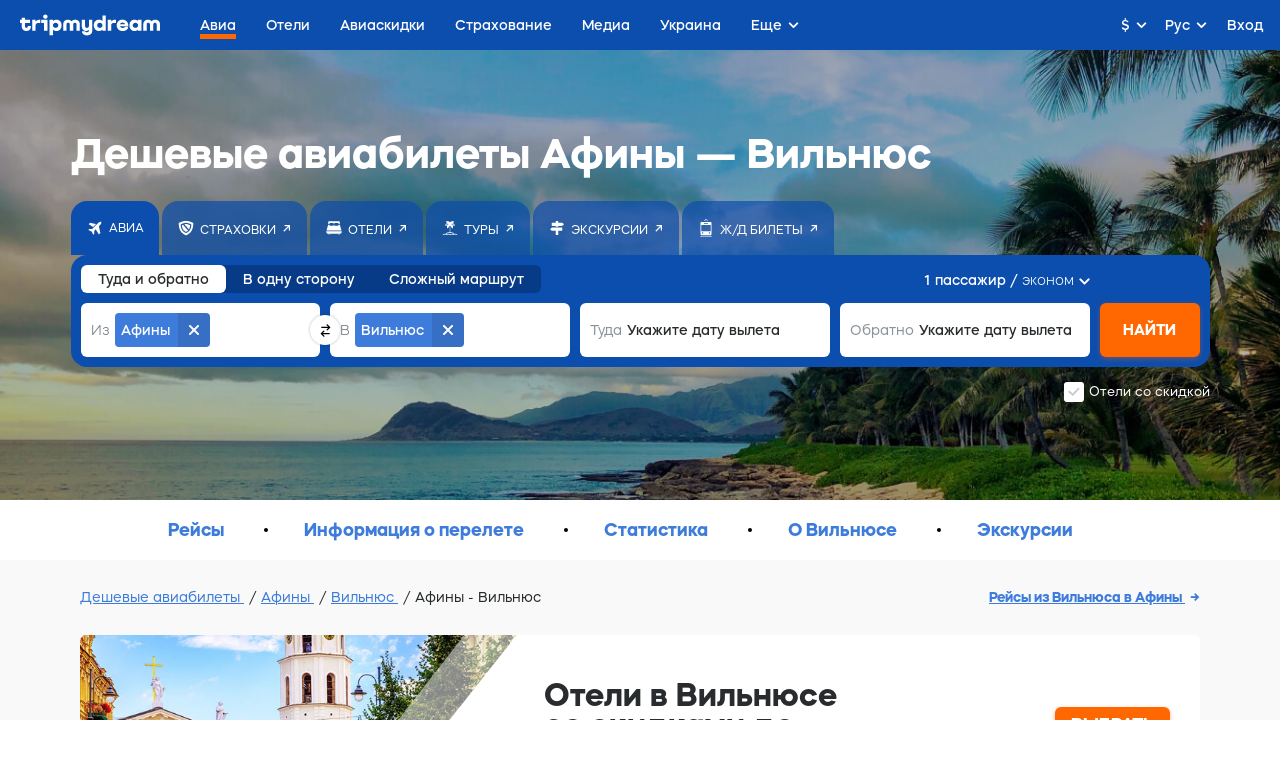

--- FILE ---
content_type: text/html; charset=utf-8
request_url: https://avia.tripmydream.com/routes/ath-vno
body_size: 24357
content:
<!DOCTYPE html> <html lang="ru"> <head> <meta charset="utf-8"> <title>Афины - Вильнюс. Купить билет на самолет - tripmydream</title> <meta name="viewport" content="width=device-width, initial-scale=1"> <meta name="format-detection" content="telephone=no"> <link rel="canonical" href="https://avia.tripmydream.com/routes/ath-vno"/> <link rel="alternate" href="https://avia.tripmydream.com/routes/ath-vno" hreflang="ru"/> <link rel="alternate" href="https://tripmydream.ua/flights/routes/ath-vno" hreflang="uk"/> <link rel="alternate" href="https://en.tripmydream.com/flights/routes/ath-vno" hreflang="en"/> <meta name="google-site-verification" content="wHRn3rG4jPM8KyulriHNCPpyBi9t6qVNCnn6BvZpT64"/> <meta name="apple-itunes-app" content="app-id=1523289196, affiliate-data=avialandings-routes"> <link rel="stylesheet" media="all" href="https://tripmydream.cc/hybrid/landing.css?1407"> <meta property="og:description" content="Нe переплачивай, найди выгодные авиабилеты Афины - Вильнюс с tripmydream ✅ Сравни цены у разных авиакомпаний ✈ Полетели?"> <meta name="twitter:description" content="Нe переплачивай, найди выгодные авиабилеты Афины - Вильнюс с tripmydream ✅ Сравни цены у разных авиакомпаний ✈ Полетели?"> <meta name="description" content="Нe переплачивай, найди выгодные авиабилеты Афины - Вильнюс с tripmydream ✅ Сравни цены у разных авиакомпаний ✈ Полетели?"> <meta property="og:see_also" content="https://tripmydream.ua"> <meta property="og:site_name" content="tripmydream.com"> <meta property="og:see_also" content="https://tripmydream.com"> <meta property="og:locale" content="ru_RU"> <meta property="article:publisher" content="https://www.facebook.com/TRIPMYDREAMcom"> <meta name="twitter:card" content="summary_large_image"> <meta name="twitter:site" content="@tripmydream"> <style>svg.icon { height: 1em; }</style> <!-- Google Tag Manager --> <script>(function (w, d, s, l, i) { w[l] = w[l] || []; w[l].push({ 'gtm.start': new Date().getTime(), event: 'gtm.js' }); var f = d.getElementsByTagName(s)[0], j = d.createElement(s), dl = l != 'dataLayer' ? '&l=' + l : ''; j.async = true; j.src = 'https://www.googletagmanager.com/gtm.js?id=' + i + dl; f.parentNode.insertBefore(j, f); })(window, document, 'script', 'dataLayer', 'GTM-5XRVFG');</script> <!-- End Google Tag Manager --> </head> <body> <div class="wrapper" > <!-- HHEADER --> <div id="react-header" class="rHeader"> <div class="rHeader__container"> <div class="rHeader__wrap"> <a class="rHeader__logo" href="https://tripmydream.com/"> <svg width="141" height="21" viewBox="0 0 141 21" fill="none" xmlns="http://www.w3.org/2000/svg"> <path d="M7.734 12.377c0 .578-.518.996-1.233.996-.85 0-1.455-.597-1.455-1.435V8.403h5.045V5.308H5.046V3.096H1.684v2.212H0v3.095h1.684v3.535c0 2.697 2.015 4.643 4.776 4.643 2.647 0 4.527-1.767 4.527-4.199v-.776H7.74v.771h-.005zM15.69 7.162v-1.86h-3.362v11.055h3.362v-5.415c0-1.482 1.166-2.544 2.756-2.544h2.062V5.195h-1.01c-1.586 0-2.927.74-3.808 1.967zM21.52 5.307v3.09h2.688v7.96h3.367V5.307H21.52zM25.554 0c-1.3 0-2.243.884-2.243 2.1 0 1.215.942 2.099 2.243 2.099 1.3 0 2.243-.884 2.243-2.1C27.797.884 26.854 0 25.554 0zM36.718 5.083c-1.41 0-2.632.526-3.544 1.42V5.307h-3.361V20.78h3.362v-5.619c.911.894 2.134 1.42 3.543 1.42 3.025 0 5.2-2.41 5.2-5.746 0-3.341-2.175-5.752-5.2-5.752zm-.85 8.29c-1.57 0-2.688-1.062-2.688-2.543 0-1.482 1.119-2.544 2.688-2.544 1.57 0 2.689 1.062 2.689 2.543 0 1.482-1.12 2.544-2.689 2.544zM55.614 5.083c-1.56 0-2.875.664-3.72 1.752-.844-1.093-2.16-1.752-3.719-1.752-2.714 0-4.683 1.946-4.683 4.643v6.63h3.362V9.88c0-.97.694-1.68 1.637-1.68 1.01 0 1.725.73 1.725 1.747v6.41h3.362v-6.41c0-1.017.715-1.747 1.725-1.747.943 0 1.637.705 1.637 1.68v6.478h3.362v-6.63c-.005-2.698-1.974-4.644-4.688-4.644zM69.378 11.606c0 1.083-.808 1.854-1.927 1.854-1.098 0-1.88-.75-1.88-1.793v-6.36h-3.362v6.524c0 2.763 1.839 4.75 4.393 4.75a3.904 3.904 0 002.782-1.129v.905c0 .904-.876 1.547-2.062 1.547-1.01 0-1.751-.465-1.751-1.103h-3.253c0 2.432 2.129 4.199 5.087 4.199 3.072 0 5.335-1.946 5.335-4.643V5.307h-3.362v6.299zM83.053 6.493c-.906-.884-2.118-1.405-3.517-1.405-3.025 0-5.222 2.41-5.222 5.747 0 3.335 2.197 5.746 5.222 5.746 1.399 0 2.616-.52 3.517-1.404v1.185h3.362V.884h-3.362v5.609zm-2.693 6.88c-1.57 0-2.689-1.062-2.689-2.543 0-1.482 1.12-2.544 2.689-2.544 1.57 0 2.688 1.062 2.688 2.543.005 1.482-1.119 2.544-2.688 2.544zM91.794 7.162v-1.86h-3.362v11.055h3.362v-5.415c0-1.482 1.165-2.544 2.755-2.544h2.062V5.195h-1.01c-1.585 0-2.927.74-3.807 1.967zM103.138 5.083c-3.315 0-5.74 2.385-5.74 5.767 0 3.402 2.466 5.726 6.098 5.726 3.18 0 5.449-1.767 5.449-4.199h-3.362c0 .639-.875 1.104-2.108 1.104-1.523 0-2.647-.705-2.735-1.768h8.293c.021-.286.021-.572.021-.572 0-3.514-2.487-6.058-5.916-6.058zm-2.419 4.755c.114-1.016 1.186-1.767 2.533-1.767 1.321 0 2.378.75 2.487 1.767h-5.02zM118.917 6.493c-.907-.884-2.119-1.405-3.518-1.405-3.025 0-5.221 2.41-5.221 5.747 0 3.335 2.196 5.746 5.221 5.746 1.399 0 2.616-.52 3.518-1.404v1.185h3.362V5.307h-3.362v1.186zm-2.689 6.88c-1.569 0-2.688-1.062-2.688-2.543 0-1.482 1.119-2.544 2.688-2.544 1.57 0 2.689 1.062 2.689 2.543 0 1.482-1.119 2.544-2.689 2.544zM136.312 5.083c-1.559 0-2.875.664-3.719 1.752-.844-1.093-2.16-1.752-3.719-1.752-2.715 0-4.688 1.946-4.688 4.643v6.63h3.361V9.88c0-.97.695-1.68 1.637-1.68 1.011 0 1.725.73 1.725 1.747v6.41h3.362v-6.41c0-1.017.715-1.747 1.725-1.747.943 0 1.637.705 1.637 1.68v6.478h3.362v-6.63c.005-2.698-1.968-4.644-4.683-4.644z" fill="currentColor"></path> </svg> </a> <div class="rHeader__nav-list"> <a class="rHeader__nav-item " href="https://avia.tripmydream.com/" target="_self"><span class="rHeader__nav-text">Авиа</span></a> <a class="rHeader__nav-item " href="https://avia.tripmydream.com/aviapromo" target="_self"><span class="rHeader__nav-text">Авиаскидки</span></a> <a class="rHeader__nav-item " href="https://insurance.tripmydream.com" target="_self"><span class="rHeader__nav-text">Страхование</span></a> <a class="rHeader__nav-item " href="https://tripmydream.com/media" target="_self"><span class="rHeader__nav-text">Медиа</span></a> <a class="rHeader__nav-item " href="https://ukraine.tripmydream.com/" target="_self"><span class="rHeader__nav-text">Украина</span></a> <a class="rHeader__nav-item " href="https://help-ua.tripmydream.com/" target="_self"><span class="rHeader__nav-text">Беженцам</span></a> <a class="rHeader__nav-item " href="https://tripmydream.com/guides" target="_self"><span class="rHeader__nav-text">Гид</span></a> </div> </div> </div> </div> <div id="hybridContainer" class="wrapper wrapperFix"> <div class="presearch-wrap"> <picture class="presearch-picture hidden-mob"><img src="//tripmydream.cc/hybrid/img/bg_newbrand_avia_2.jpg" srcset="//tripmydream.cc/hybrid/img/bg_newbrand_avia_2_2x.jpg 2x" style="object-fit: cover;"></picture> <div class="presearch hc-presearch"> <h1 class="presearch__title">Дешевые авиабилеты Афины — Вильнюс</h1> <div class="presearchLinks hc-presearch-links"><div class="presearchLinks__wrap hc-presearch-links-wrap"><a target="_blank" class="presearchLinks__item active noLink" href="https://avia.tripmydream.com"><div class="presearchLinks__item-icon"><svg width="14" height="14" viewBox="0 0 14 14" fill="none" xmlns="http://www.w3.org/2000/svg"> <path d="M8.08984 3.08203L2.25391 1.81641C2.23047 1.81641 2.21875 1.81641 2.21875 1.81641C2.19531 1.81641 2.18359 1.81641 2.18359 1.81641C2.13672 1.81641 2.08984 1.82812 2.04297 1.85156C1.99609 1.875 1.96094 1.89844 1.9375 1.92188L0.953125 2.90625C0.90625 2.92969 0.882812 2.96484 0.882812 3.01172C0.859375 3.05859 0.847656 3.10547 0.847656 3.15234C0.847656 3.19922 0.859375 3.25781 0.882812 3.32812C0.90625 3.375 0.953125 3.41016 1.02344 3.43359L5.20703 6L8.08984 3.08203ZM12.3086 11.8711L10.8672 5.22656L12.4492 3.64453C12.4492 3.62109 12.4609 3.60938 12.4844 3.60938C12.4844 3.60938 12.4844 3.59766 12.4844 3.57422C12.6953 3.29297 12.9414 2.87109 13.2227 2.30859C13.5039 1.72266 13.4922 1.26562 13.1875 0.9375C12.8594 0.632812 12.4141 0.621094 11.8516 0.902344C11.2656 1.18359 10.832 1.42969 10.5508 1.64062C10.5273 1.64062 10.5156 1.65234 10.5156 1.67578C10.5156 1.67578 10.5039 1.67578 10.4805 1.67578L4.22266 7.93359H1.44531C1.39844 7.93359 1.35156 7.94531 1.30469 7.96875C1.25781 7.99219 1.22266 8.01562 1.19922 8.03906L0.707031 8.53125C0.683594 8.55469 0.660156 8.58984 0.636719 8.63672C0.613281 8.68359 0.601562 8.73047 0.601562 8.77734C0.601562 8.84766 0.625 8.90625 0.671875 8.95312C0.695312 9 0.730469 9.04688 0.777344 9.09375L3.625 10.5L5.03125 13.3477C5.07812 13.3945 5.125 13.4414 5.17188 13.4883C5.21875 13.5117 5.27734 13.5234 5.34766 13.5234C5.39453 13.5234 5.44141 13.5117 5.48828 13.4883C5.53516 13.4648 5.57031 13.4414 5.59375 13.418L6.08594 12.9258C6.10938 12.9023 6.13281 12.8672 6.15625 12.8203C6.17969 12.7734 6.19141 12.7266 6.19141 12.6797V9.90234L7.73828 8.35547L10.6914 13.1016C10.7148 13.1719 10.7617 13.2188 10.832 13.2422C10.8789 13.2656 10.9258 13.2773 10.9727 13.2773C11.0195 13.2773 11.0664 13.2773 11.1133 13.2773C11.1602 13.2539 11.1953 13.2188 11.2188 13.1719L12.2031 12.1875C12.2266 12.1641 12.25 12.1289 12.2734 12.082C12.2969 12.0352 12.3086 11.9883 12.3086 11.9414C12.3086 11.918 12.3086 11.8945 12.3086 11.8711Z" fill="currentColor"></path> </svg> </div><div class="presearchLinks__item-text">Авиа</div></a><a class="presearchLinks__item" href="https://insurance.tripmydream.com/?utm_medium=presearch"><div class="presearchLinks__item-icon"><svg width="16" height="16" viewBox="0 0 16 16" fill="none" xmlns="http://www.w3.org/2000/svg"> <path d="M0.722656 3.13281C0.722656 3.0625 0.746094 3.00391 0.792969 2.95703C0.816406 2.88672 0.863281 2.83984 0.933594 2.81641C1.02734 2.76953 1.89453 2.42969 3.53516 1.79688C5.15234 1.16406 6.64062 0.847656 8 0.847656C9.5 0.847656 11.0352 1.17578 12.6055 1.83203C14.1758 2.46484 14.9961 2.79297 15.0664 2.81641C15.1367 2.83984 15.1953 2.88672 15.2422 2.95703C15.2656 3.00391 15.2773 3.0625 15.2773 3.13281C15.2773 3.20312 15.2305 4.08203 15.1367 5.76953C15.0195 7.43359 14.5391 9.03906 13.6953 10.5859C12.8516 12.1562 11.7383 13.3398 10.3555 14.1367C8.94922 14.9336 8.21094 15.3438 8.14062 15.3672C8.11719 15.3672 8.09375 15.3789 8.07031 15.4023C8.04688 15.4023 8.02344 15.4023 8 15.4023C7.97656 15.4023 7.95312 15.4023 7.92969 15.4023C7.90625 15.3789 7.88281 15.3672 7.85938 15.3672C7.78906 15.3438 7.0625 14.9336 5.67969 14.1367C4.27344 13.3398 3.14844 12.1562 2.30469 10.5859C1.46094 9.03906 0.992188 7.43359 0.898438 5.76953C0.78125 4.08203 0.722656 3.20312 0.722656 3.13281ZM3.85156 9.63672C4.46094 10.7617 5.26953 11.6055 6.27734 12.168C7.28516 12.7305 7.8125 13.0234 7.85938 13.0469C7.88281 13.0703 7.90625 13.082 7.92969 13.082C7.95312 13.082 7.97656 13.082 8 13.082C8.02344 13.082 8.04688 13.082 8.07031 13.082C8.09375 13.082 8.11719 13.0703 8.14062 13.0469C8.1875 13.0234 8.71484 12.7305 9.72266 12.168C10.7305 11.6055 11.5391 10.7617 12.1484 9.63672C12.7344 8.51172 13.0859 7.42188 13.2031 6.36719C13.2969 5.28906 13.3438 4.72656 13.3438 4.67969C13.3438 4.60938 13.332 4.55078 13.3086 4.50391C13.2852 4.43359 13.2383 4.38672 13.168 4.36328C13.1211 4.31641 12.5234 4.04688 11.375 3.55469C10.2266 3.03906 9.10156 2.78125 8 2.78125C6.875 2.78125 5.75 3.03906 4.625 3.55469C3.47656 4.04688 2.86719 4.31641 2.79688 4.36328C2.75 4.38672 2.71484 4.43359 2.69141 4.50391C2.64453 4.55078 2.62109 4.60938 2.62109 4.67969C2.64453 4.72656 2.71484 5.28906 2.83203 6.36719C2.92578 7.44531 3.26562 8.53516 3.85156 9.63672ZM10.9531 9.46094L6.34766 4.25781C6.58203 4.16406 6.83984 4.09375 7.12109 4.04688C7.40234 4 7.69531 3.97656 8 3.97656C8.77344 3.97656 9.58203 4.15234 10.4258 4.50391C11.2695 4.83203 11.8438 5.06641 12.1484 5.20703C12.1016 5.93359 11.9961 6.63672 11.832 7.31641C11.6445 7.97266 11.3984 8.60547 11.0938 9.21484L11.1289 9.17969C11.082 9.22656 11.0469 9.27344 11.0234 9.32031C11 9.36719 10.9766 9.41406 10.9531 9.46094ZM4.94141 4.75L10.0391 10.5156C9.73438 10.7734 9.41797 11.0195 9.08984 11.2539C8.76172 11.4648 8.41016 11.6641 8.03516 11.8516H8C7.76562 11.7578 7.29688 11.4766 6.59375 11.0078C5.86719 10.5391 5.29297 9.91797 4.87109 9.14453C4.58984 8.58203 4.36719 7.97266 4.20312 7.31641C4.01562 6.63672 3.91016 5.94531 3.88672 5.24219V5.20703C4.00391 5.16016 4.15625 5.10156 4.34375 5.03125C4.50781 4.9375 4.70703 4.84375 4.94141 4.75Z" fill="currentColor"></path> </svg> </div><div class="presearchLinks__item-text">Страховки</div></a><a target="_blank" class="presearchLinks__item" href="http://tmeta.click/deeplink/hotels?f=null&amp;h=undefined&amp;v=web&amp;s=hybrid&amp;d=Mac/Chrome/10.157/90.04430212&amp;g=1691889933.1595494945&amp;lang=undefined&amp;currency=undefined&amp;click_button=presearch" target="_blank"><div class="presearchLinks__item-icon"><svg width="16" height="15" viewBox="0 0 16 15" fill="none" xmlns="http://www.w3.org/2000/svg"> <path d="M12.8516 14.0508C12.7578 14.0508 12.6758 14.0156 12.6055 13.9453C12.5352 13.875 12.5 13.793 12.5 13.6992V13.3477H13.2031V13.6992C13.2031 13.793 13.168 13.875 13.0977 13.9453C13.0273 14.0156 12.9453 14.0508 12.8516 14.0508ZM15.6289 11.2383C15.6289 11.2383 15.6289 11.25 15.6289 11.2734C15.6289 11.6484 15.5 11.9766 15.2422 12.2578C14.9844 12.5156 14.668 12.6562 14.293 12.6797H1.70703C1.33203 12.6562 1.01562 12.5156 0.757812 12.2578C0.5 11.9766 0.371094 11.6484 0.371094 11.2734C0.371094 11.25 0.371094 11.2383 0.371094 11.2383V10.2539H15.6289V11.2383ZM2.79688 13.6992V13.3477H3.5V13.6992C3.5 13.793 3.46484 13.875 3.39453 13.9453C3.32422 14.0156 3.24219 14.0508 3.14844 14.0508C3.05469 14.0508 2.97266 14.0156 2.90234 13.9453C2.83203 13.875 2.79688 13.793 2.79688 13.6992ZM2.09375 3.99609H3.5C3.5 4.20703 3.57031 4.38281 3.71094 4.52344C3.85156 4.64062 4.01562 4.69922 4.20312 4.69922H6.94531C7.08594 4.69922 7.21484 4.67578 7.33203 4.62891C7.42578 4.55859 7.49609 4.46484 7.54297 4.34766H8.45703C8.50391 4.46484 8.58594 4.55859 8.70312 4.62891C8.79688 4.67578 8.91406 4.69922 9.05469 4.69922H11.7969C11.9844 4.69922 12.1484 4.64062 12.2891 4.52344C12.4297 4.38281 12.5 4.20703 12.5 3.99609H13.8711L15.5234 9.55078H0.476562L2.09375 3.99609ZM12.5 2.625C12.5 2.4375 12.4297 2.27344 12.2891 2.13281C12.1484 1.99219 11.9844 1.92188 11.7969 1.92188H9.05469C8.84375 1.92188 8.67969 1.99219 8.5625 2.13281C8.42188 2.27344 8.35156 2.4375 8.35156 2.625V3.32812H7.64844V2.625C7.64844 2.4375 7.58984 2.27344 7.47266 2.13281C7.33203 1.99219 7.15625 1.92188 6.94531 1.92188H4.20312C4.01562 1.92188 3.85156 1.99219 3.71094 2.13281C3.57031 2.27344 3.5 2.4375 3.5 2.625V3.32812H2.12891V1.04297C2.12891 0.808594 2.21094 0.609375 2.375 0.445312C2.53906 0.28125 2.72656 0.199219 2.9375 0.199219H13.0625C13.2734 0.199219 13.4609 0.28125 13.625 0.445312C13.7891 0.609375 13.8711 0.808594 13.8711 1.04297V3.32812H12.5V2.625Z" fill="currentColor"></path> </svg> </div><div class="presearchLinks__item-text">Отели</div></a><a target="_blank" class="presearchLinks__item" href="https://tours.tripmydream.com"><div class="presearchLinks__item-icon"><svg width="16" height="15" viewBox="0 0 16 15" fill="none" xmlns="http://www.w3.org/2000/svg"> <path d="M8 5.33203L8.35156 5.96484V11.2734C9.00781 11.2969 9.64062 11.3789 10.25 11.5195C10.8594 11.6367 11.457 11.8125 12.043 12.0469L11.9727 12.0117C12.0195 12.0352 12.0664 12.082 12.1133 12.1523C12.1367 12.1992 12.1484 12.2578 12.1484 12.3281C12.1484 12.4219 12.1133 12.5039 12.043 12.5742C11.9727 12.6445 11.8906 12.6797 11.7969 12.6797C11.7734 12.6797 11.75 12.6797 11.7266 12.6797C11.7031 12.6562 11.6797 12.6445 11.6562 12.6445C11.3281 12.4805 10.8242 12.3281 10.1445 12.1875C9.44141 12.0469 8.72656 11.9766 8 11.9766C7.27344 11.9766 6.57031 12.0469 5.89062 12.1875C5.1875 12.3281 4.67188 12.4805 4.34375 12.6445C4.32031 12.6445 4.29688 12.6562 4.27344 12.6797C4.25 12.6797 4.22656 12.6797 4.20312 12.6797C4.10938 12.6797 4.02734 12.6445 3.95703 12.5742C3.88672 12.5039 3.85156 12.4219 3.85156 12.3281C3.85156 12.2578 3.875 12.1992 3.92188 12.1523C3.94531 12.082 3.98047 12.0352 4.02734 12.0117C4.56641 11.8008 5.14062 11.6367 5.75 11.5195C6.35938 11.3789 6.99219 11.2969 7.64844 11.2734V5.96484L8 5.33203ZM0.933594 13.3828L2.69141 12.6797C2.69141 12.6797 2.70312 12.6797 2.72656 12.6797C2.75 12.6797 2.77344 12.6797 2.79688 12.6797C2.82031 12.6797 2.84375 12.6797 2.86719 12.6797C2.89062 12.6797 2.91406 12.6797 2.9375 12.6797L4.55469 13.3477L6.13672 12.6797C6.16016 12.6797 6.18359 12.6797 6.20703 12.6797C6.23047 12.6797 6.25391 12.6797 6.27734 12.6797C6.30078 12.6797 6.32422 12.6797 6.34766 12.6797C6.37109 12.6797 6.38281 12.6797 6.38281 12.6797L8 13.3477L9.61719 12.6797C9.61719 12.6797 9.62891 12.6797 9.65234 12.6797C9.67578 12.6797 9.69922 12.6797 9.72266 12.6797C9.74609 12.6797 9.76953 12.6797 9.79297 12.6797C9.81641 12.6797 9.83984 12.6797 9.86328 12.6797L11.4453 13.3477L13.0625 12.6797C13.0859 12.6797 13.1094 12.6797 13.1328 12.6797C13.1562 12.6797 13.1797 12.6797 13.2031 12.6797C13.2266 12.6797 13.25 12.6797 13.2734 12.6797C13.2969 12.6797 13.3086 12.6797 13.3086 12.6797L15.0664 13.3828C15.1133 13.4062 15.1602 13.4531 15.207 13.5234C15.2539 13.5703 15.2773 13.6289 15.2773 13.6992C15.2773 13.793 15.2422 13.875 15.1719 13.9453C15.1016 14.0156 15.0195 14.0508 14.9258 14.0508C14.9023 14.0508 14.8789 14.0508 14.8555 14.0508C14.832 14.0508 14.8086 14.0391 14.7852 14.0156L13.2031 13.3828L11.5859 14.0156C11.5625 14.0391 11.5391 14.0508 11.5156 14.0508C11.4922 14.0508 11.4688 14.0508 11.4453 14.0508C11.4219 14.0508 11.4102 14.0508 11.4102 14.0508C11.3867 14.0508 11.3633 14.0391 11.3398 14.0156L9.72266 13.3828L8.14062 14.0156C8.11719 14.0391 8.09375 14.0508 8.07031 14.0508C8.04688 14.0508 8.02344 14.0508 8 14.0508C7.97656 14.0508 7.95312 14.0508 7.92969 14.0508C7.90625 14.0508 7.88281 14.0391 7.85938 14.0156L6.27734 13.3828L4.66016 14.0156C4.63672 14.0391 4.625 14.0508 4.625 14.0508C4.60156 14.0508 4.57812 14.0508 4.55469 14.0508C4.53125 14.0508 4.50781 14.0508 4.48438 14.0508C4.46094 14.0508 4.4375 14.0391 4.41406 14.0156L2.79688 13.3828L1.21484 14.0156C1.19141 14.0391 1.16797 14.0508 1.14453 14.0508C1.12109 14.0508 1.09766 14.0508 1.07422 14.0508C0.980469 14.0508 0.898438 14.0156 0.828125 13.9453C0.757812 13.875 0.722656 13.793 0.722656 13.6992C0.722656 13.6289 0.746094 13.5703 0.792969 13.5234C0.839844 13.4531 0.886719 13.4062 0.933594 13.3828ZM12.5 4.69922C12.4766 4.69922 12.4648 4.69922 12.4648 4.69922C12.4414 4.69922 12.4297 4.69922 12.4297 4.69922L10.707 4.3125C10.8008 4.54688 10.8711 4.79297 10.918 5.05078C10.9648 5.28516 10.9883 5.54297 10.9883 5.82422C10.9883 6.05859 10.9648 6.29297 10.918 6.52734C10.8711 6.76172 10.8125 6.99609 10.7422 7.23047V7.19531C10.7188 7.24219 10.6836 7.28906 10.6367 7.33594C10.5898 7.38281 10.5312 7.40625 10.4609 7.40625C10.4375 7.40625 10.4258 7.40625 10.4258 7.40625C10.3555 7.40625 10.2969 7.39453 10.25 7.37109C10.2031 7.34766 10.168 7.3125 10.1445 7.26562L8 4.38281L5.85547 7.26562C5.83203 7.3125 5.79688 7.34766 5.75 7.37109C5.70312 7.39453 5.64453 7.40625 5.57422 7.40625C5.55078 7.40625 5.53906 7.40625 5.53906 7.40625C5.46875 7.40625 5.41016 7.38281 5.36328 7.33594C5.31641 7.28906 5.28125 7.24219 5.25781 7.19531C5.1875 6.98438 5.12891 6.76172 5.08203 6.52734C5.03516 6.29297 5.01172 6.05859 5.01172 5.82422C5.01172 5.54297 5.03516 5.27344 5.08203 5.01562C5.12891 4.75781 5.21094 4.51172 5.32812 4.27734L5.29297 4.3125L3.57031 4.69922C3.54688 4.69922 3.52344 4.69922 3.5 4.69922C3.40625 4.69922 3.32422 4.66406 3.25391 4.59375C3.18359 4.52344 3.14844 4.44141 3.14844 4.34766C3.14844 4.34766 3.14844 4.33594 3.14844 4.3125C3.14844 4.28906 3.16016 4.27734 3.18359 4.27734H3.14844C3.33594 3.76172 3.61719 3.31641 3.99219 2.94141C4.34375 2.56641 4.75391 2.29688 5.22266 2.13281L5.25781 2.09766L3.95703 1.11328C3.93359 1.08984 3.91016 1.05469 3.88672 1.00781C3.83984 0.9375 3.81641 0.878906 3.81641 0.832031C3.81641 0.761719 3.83984 0.703125 3.88672 0.65625C3.91016 0.609375 3.95703 0.5625 4.02734 0.515625C4.23828 0.421875 4.46094 0.351562 4.69531 0.304688C4.92969 0.234375 5.1875 0.199219 5.46875 0.199219C5.84375 0.199219 6.20703 0.269531 6.55859 0.410156C6.91016 0.527344 7.22656 0.691406 7.50781 0.902344C7.60156 0.996094 7.69531 1.10156 7.78906 1.21875C7.85938 1.3125 7.92969 1.41797 8 1.53516C8.07031 1.41797 8.15234 1.3125 8.24609 1.21875C8.31641 1.10156 8.39844 0.996094 8.49219 0.902344C8.77344 0.691406 9.08984 0.527344 9.44141 0.410156C9.79297 0.269531 10.1562 0.199219 10.5312 0.199219C10.8125 0.199219 11.0703 0.234375 11.3047 0.304688C11.5391 0.351562 11.7734 0.433594 12.0078 0.550781L11.9727 0.515625C12.043 0.5625 12.1016 0.609375 12.1484 0.65625C12.1719 0.703125 12.1836 0.761719 12.1836 0.832031C12.1836 0.878906 12.1719 0.9375 12.1484 1.00781C12.1016 1.05469 12.0664 1.08984 12.043 1.11328L10.7422 2.09766C11.2344 2.28516 11.668 2.56641 12.043 2.94141C12.3945 3.31641 12.6523 3.75 12.8164 4.24219V4.27734C12.8398 4.27734 12.8516 4.28906 12.8516 4.3125C12.8516 4.33594 12.8516 4.34766 12.8516 4.34766C12.8516 4.44141 12.8164 4.52344 12.7461 4.59375C12.6758 4.66406 12.5938 4.69922 12.5 4.69922ZM5.82031 3.50391L5.85547 3.46875H5.89062L6.76953 3.29297L5.92578 2.625C5.55078 2.71875 5.21094 2.87109 4.90625 3.08203C4.57812 3.29297 4.30859 3.55078 4.09766 3.85547L5.82031 3.50391ZM9.23047 3.29297L11.9023 3.85547C11.6914 3.55078 11.4336 3.29297 11.1289 3.08203C10.8008 2.87109 10.4492 2.71875 10.0742 2.625L9.23047 3.29297Z" fill="currentColor"></path> </svg> </div><div class="presearchLinks__item-text">Туры</div></a><a target="_blank" class="presearchLinks__item" href="http://tmeta.click/deeplink/excursions?f=null&amp;h=undefined&amp;v=web&amp;s=hybrid&amp;d=Mac/Chrome/10.157/90.04430212&amp;g=1691889933.1595494945&amp;lang=undefined&amp;currency=undefined&amp;click_button=header" target="_blank"><div class="presearchLinks__item-icon"><svg width="14" height="14" viewBox="0 0 14 14" fill="none" xmlns="http://www.w3.org/2000/svg"> <path d="M1.92814 6.5625L0 8.20632L1.92853 9.84375H5.77443V14H8.22989V9.84375H12.3315V6.5625H1.92814Z" fill="currentColor"></path> <path d="M12.0716 1.64062H8.23086V0H5.77539V1.64062H1.67383V4.92188H5.77539V5.74219H8.23086V4.92188H12.0713L14.001 3.28445L12.0716 1.64062Z" fill="currentColor"></path> </svg> </div><div class="presearchLinks__item-text">Экскурсии</div></a><a target="_blank" class="presearchLinks__item" href="https://rail.tripmydream.com"><div class="presearchLinks__item-icon"><svg width="12" height="19" viewBox="0 0 12 19" fill="none" xmlns="http://www.w3.org/2000/svg"> <path d="M7.65234 1.70703C7.60547 1.80078 7.53516 1.85937 7.44141 1.88281C7.34766 1.88281 7.25391 1.84766 7.16016 1.77734L6 0.898438L4.83984 1.77734C4.79297 1.80078 4.75781 1.82422 4.73438 1.84766C4.6875 1.84766 4.65234 1.84766 4.62891 1.84766C4.55859 1.84766 4.5 1.83594 4.45312 1.8125C4.40625 1.78906 4.37109 1.75391 4.34766 1.70703C4.27734 1.63672 4.25391 1.55469 4.27734 1.46094C4.27734 1.36719 4.32422 1.29687 4.41797 1.25L5.78906 0.195312C5.85938 0.148438 5.92969 0.125 6 0.125C6.07031 0.125 6.14062 0.148438 6.21094 0.195312L7.58203 1.25C7.67578 1.29687 7.73438 1.36719 7.75781 1.46094C7.75781 1.55469 7.72266 1.63672 7.65234 1.70703ZM1.5 2.90234H10.5C10.7812 2.90234 11.0273 3.00781 11.2383 3.21875C11.4492 3.40625 11.5547 3.64062 11.5547 3.92188V14.9961C11.5547 15.3008 11.4492 15.5586 11.2383 15.7695C11.0273 15.957 10.7812 16.0508 10.5 16.0508H1.5C1.21875 16.0508 0.972656 15.957 0.761719 15.7695C0.550781 15.5586 0.445312 15.3008 0.445312 14.9961V3.92188C0.445312 3.64062 0.550781 3.40625 0.761719 3.21875C0.972656 3.00781 1.21875 2.90234 1.5 2.90234ZM7.72266 4.27344H4.27734C4.18359 4.27344 4.10156 4.30859 4.03125 4.37891C3.96094 4.44922 3.92578 4.53125 3.92578 4.625C3.92578 4.71875 3.96094 4.80078 4.03125 4.87109C4.10156 4.94141 4.18359 4.97656 4.27734 4.97656H7.72266C7.81641 4.97656 7.89844 4.94141 7.96875 4.87109C8.03906 4.80078 8.07422 4.71875 8.07422 4.625C8.07422 4.53125 8.03906 4.44922 7.96875 4.37891C7.89844 4.30859 7.81641 4.27344 7.72266 4.27344ZM9.44531 14.6797C9.65625 14.6797 9.83203 14.6094 9.97266 14.4688C10.0898 14.3281 10.1484 14.1641 10.1484 13.9766C10.1484 13.7891 10.0898 13.625 9.97266 13.4844C9.83203 13.3438 9.65625 13.2734 9.44531 13.2734C9.25781 13.2734 9.10547 13.3438 8.98828 13.4844C8.84766 13.625 8.77734 13.7891 8.77734 13.9766C8.77734 14.1641 8.84766 14.3281 8.98828 14.4688C9.10547 14.6094 9.25781 14.6797 9.44531 14.6797ZM2.55469 14.6797C2.74219 14.6797 2.90625 14.6094 3.04688 14.4688C3.16406 14.3281 3.22266 14.1641 3.22266 13.9766C3.22266 13.7891 3.16406 13.625 3.04688 13.4844C2.90625 13.3438 2.74219 13.2734 2.55469 13.2734C2.34375 13.2734 2.17969 13.3438 2.0625 13.4844C1.92188 13.625 1.85156 13.7891 1.85156 13.9766C1.85156 14.1641 1.92188 14.3281 2.0625 14.4688C2.17969 14.6094 2.34375 14.6797 2.55469 14.6797ZM1.14844 12.2539H10.8516V5.99609H1.14844V12.2539ZM10.9219 16.7539L11.4844 17.5977C11.5312 17.668 11.5547 17.75 11.5547 17.8438C11.5312 17.9375 11.4727 18.0078 11.3789 18.0547C11.3555 18.0781 11.332 18.0898 11.3086 18.0898C11.2617 18.1133 11.2266 18.125 11.2031 18.125C11.1328 18.125 11.0742 18.1133 11.0273 18.0898C10.9805 18.0664 10.9336 18.0312 10.8867 17.9844L10.5352 17.4219H1.46484L1.07812 17.9844C1.05469 18.0312 1.01953 18.0664 0.972656 18.0898C0.925781 18.1133 0.867188 18.125 0.796875 18.125C0.773438 18.125 0.75 18.1133 0.726562 18.0898C0.679688 18.0898 0.644531 18.0781 0.621094 18.0547C0.527344 18.0078 0.480469 17.9375 0.480469 17.8438C0.457031 17.75 0.46875 17.668 0.515625 17.5977L1.07812 16.7539H10.9219Z" fill="currentColor"></path> </svg> </div><div class="presearchLinks__item-text">Ж/Д билеты</div></a></div></div> <div class="presearch__searchform hc-searchform"> <div class="presearch__row presearch__row_settings"> <div class="presearch__cell hc-searchmode"> <div class="s-mode"> <div class="s-mode__buttons"> <input class="hc-sm-btn" type="radio" name="searchmode" id="searchmodert" value="RT" checked=""> <label for="searchmodert">Туда и обратно</label> <input class="hc-sm-btn" type="radio" name="searchmode" id="searchmodeow" value="OW"> <label for="searchmodeow">В одну сторону</label> <input class="hc-sm-btn" type="radio" name="searchmode" id="searchmodecr" value="CR"> <label for="searchmodecr">Сложный маршрут</label> <input class="hc-sm-btn" type="radio" name="searchmode" id="searchmodemc" value="MC"> <label for="searchmodemc"><span>TripMix</span><span class="new">NEW!</span></label></div> </div> </div><!--.presearch__cell.hc-peopleselector--></div> <div class="presearch__row presearch__row_rt"> <div class="presearch__cell hc-autocomplete"> <div class="s-form hc-ac-form" data-index="0"> <div class="s-form__col hc-ac-col"> <div class="s-form__field hc-ac-field"><label class="s-form__label"></label></div> </div> <div class="s-form__col hc-ac-col"> <div class="s-form__field hc-ac-field"><label class="s-form__label"></label> <div class="s-form__input-wrap hc-ac-input-wrap"> <div class="hc-ac-wrap" data-form-index="0" data-index="1"></div> </div> </div> </div> <div class="autocomplete hc-ac-autocomplete" data-index="0" style="display: none;"> <div class="hc-ac-head"> <div class="autocomplete__head"> <div class="autocomplete__field"> <div class="autocomplete__input-wrap hc-ac-input-wrap"> <div class="autocomplete__label hc-ac-input-mobile-label">Label</div> <div class="autocomplete__input-mobWrap hc-ac-wrap-mobile"></div> <input class="autocomplete__input hc-ac-input-mobile" placeholder="" data-placeholder="" data-placeholder-left="" data-placeholder-right="" style="min-width: 100px;"></div> <button class="autocomplete__head-btn autocomplete__head-btn_blue hc-ac-close"> Готово </button> </div> </div> </div> <div class="autocomplete__dropdown hc-ac-dropdown" data-index="0" style="display: none;"></div> </div> <div class="s-form__switch hc-ac-switch" data-index="0"> <svg width="11" height="14" viewBox="0 0 11 14" fill="none" xmlns="http://www.w3.org/2000/svg"> <path d="M10.82 3.6L7.694 6.726a.633.633 0 01-.901-.889l1.521-1.565h-6.76a.672.672 0 110-1.344h6.76L6.793 1.363a.633.633 0 01.901-.889L10.82 3.6zM.18 10.4l3.126-3.126a.633.633 0 01.902.89L2.686 9.727h6.76a.672.672 0 010 1.344h-6.76l1.522 1.565a.633.633 0 01-.902.889L.18 10.4z" fill="currentColor"></path> </svg> </div> </div> </div> <div class="presearch__cell hc-calendar"> <div class="calendar"> <div class="calendar__col"> <div class="calendar__field hc-cal-field" data-index="0" data-form-index="0"> <div class="calendar__field-head hc-cal-field-placeholder">Туда</div> </div> </div> <div class="calendar__col"> <div class="calendar__field hc-cal-field" data-index="1" data-form-index="0"> <div class="calendar__field-head hc-cal-field-placeholder">Обратно</div> <div class="calendar__field-plus hc-cal-field-plus" style="display: none">± 2</div> </div> </div> <div class="calendar__drop hc-cal-dropdown" data-form-index="0" style="display: none;"> <div class="calendar__drop-head"> <div class="calendar"> <div class="calendar__col"> <div class="calendar__field hc-cal-field" data-index="0" data-form-index="0" data-twin="double"> <div class="calendar__field-head hc-cal-field-placeholder">Туда</div> <div class="calendar__field-value hc-cal-field-val"></div> </div> </div> <div class="calendar__col"> <div class="calendar__field hc-cal-field" data-index="1" data-form-index="0" data-twin="double"> <div class="calendar__field-head hc-cal-field-placeholder">Обратно</div> <div class="calendar__field-value hc-cal-field-val"></div> <div class="calendar__field-plus hc-cal-field-plus" style="display: none">± 2 </div> </div> </div> </div> </div> <div class="calendar__drop-content hc-cal-dropdown-content"></div> </div> </div> </div> <div class="presearch__cell hc-peopleselector"> <div class="select"> <div class="select__head hc-ps-head"><span class="select__head-value hc-ps-count">1</span><span class="select__head-people hc-ps-passenger">пассажир</span> / <div class="select__head-text hc-ps-class">Эконом</div> <span class="select__head-arrow"><svg width="11" height="7" viewBox="0 0 11 7" fill="none" xmlns="http://www.w3.org/2000/svg"> <path fill-rule="evenodd" clip-rule="evenodd" d="M10.344 2.045A.96.96 0 008.97.702L5.5 4.252 2.03.702A.96.96 0 00.655 2.045l4.128 4.223a1 1 0 001.43 0l4.13-4.223z" fill="currentColor"></path> </svg></span></div> <div class="select__drop hc-ps-drop" style="display: none;"></div> </div> </div> <div class="presearch__cell"> <div class="btn btn_orange btn_lg-md presearch__s-btn hc-sb-submit">Найти</div> </div> <div class="presearch__checkbox hc-hotels-checkbox"> <label class="checkbox"> <input class="checkbox__input" type="checkbox" checked=""><span class="checkbox__in"><span class="checkbox__icon"><svg width="12" height="9" viewBox="0 0 12 9" xmlns="http://www.w3.org/2000/svg"> <path d="M10.4 0L4.688 5.848l-3.322-2.81L0 4.44l4.793 4.107 6.973-7.145z" fill="currentColor" fill-rule="evenodd"></path> </svg></span><div class="checkbox__text hc-hotels-checkbox-text">Отели со скидкой</div></span></label> </div> </div> </div> </div> </div> <div class="fl-menu"> <ul class="fl-menu__list"> <li class="fl-menu__item" id="link-to-item-1"> <span> Рейсы </span> </li> <li class="fl-menu__item" id="link-to-item-2"> <span> Информация о перелете </span> </li> <li class="fl-menu__item" id="link-to-item-3"> <span> Статистика </span> </li> <li class="fl-menu__item" id="link-to-item-4"> <span> О Вильнюсе </span> </li> <li class="fl-menu__item" id="link-to-item-5"> <span> Экскурсии </span> </li> </ul> </div> <div class="flightLanding"> <div class="btn btn_orange flightLanding__btn fl-btn-to-top"> Найти билеты в Вильнюс </div> <div class="flightLanding__center"> <script type="application/ld+json"> {"@context":"https://schema.org","@type":"BreadcrumbList","itemListElement":[{"@type":"ListItem","position":1,"name":"Дешевые авиабилеты","item":"https://avia.tripmydream.com/"},{"@type":"ListItem","position":2,"name":"Афины","item":"https://tripmydream.com/flights/city/athens"},{"@type":"ListItem","position":3,"name":"Вильнюс","item":"https://tripmydream.com/flights/city/vilnius"},{"@type":"ListItem","position":4,"name":"Афины - Вильнюс"}]} </script> <div class="fl-breadcrumbs"> <div class="fl-breadcrumbs__item"> <a href="https://avia.tripmydream.com/"> Дешевые авиабилеты </a> <a href="/city/athens"> Афины </a> <a href="/city/vilnius"> Вильнюс </a> <span>Афины - Вильнюс</span> </div> <div class="fl-breadcrumbs__item"> <a href="/routes/vno-ath"> Рейсы из Вильнюса в Афины </a> </div> </div> <div class="flightLanding__block"> <div class="flightLanding__content"> <div class="hotel-banner"> <div class="hotel-banner__img"> <picture> <img src="https://tripmydream.cc/processed/guide/VNO.jpg" style="object-fit: cover;" alt="img"> </picture> <span class="hotel-banner__img-shadow hidden-mob"></span> <span class="hotel-banner__img-white hidden-mob"></span> </div> <div class="hotel-banner__content"> <div class="hotel-banner__text"> Отели в Вильнюсе со скидками до 65% </div> <a rel="nofollow" target="_blank" class="btn btn_orange hotel-banner__button" href="https://www.booking.com/searchresults.ru.html?aid=381078"> ВЫБРАТЬ </a> </div> </div> </div> </div> <div class="flightLanding__block"> <h2 class="flightLanding__title"> Купить авиабилеты из Афин в Вильнюс </h2> <div class="flightLanding__content"> <div class="big-columns-list big-columns-list_bold"> <div class="big-columns-list__decription-desc-int"> Сайт выгодных путешествий tripmydream поможет тебе найти и купить билеты на самолет из Афин в Вильнюс по самой низкой цене. С помощью нашего сервиса ты можешь легко сравнить предложения от разных авиакомпаний, найти самые удобные и выгодные перелеты, а также узнать у какого онлайн-продавца будет дешевле всего купить выбранный авиабилет. </div> <h3 class="big-columns-list__title-desc"> Авиабилеты туда и обратно: Афины - Вильнюс - Афины </h3> <div class="big-columns-list__decription-desc-int"> </div> <div class="big-columns-list__decription-desc-int"> Узнать точно, сколько стоит билет на самолет Афины - Вильнюс можно, посмотрев стоимость билета на конкретные даты, а потом перейдя на сайт онлайн-продавца. Цены в нашем агрегаторе авиабилетов обновляются с небольшой задержкой и могут измениться за это время. </div> <h3 class="big-columns-list__title-desc"> Аэропорты </h3> <div class="big-columns-list__decription-desc-int"> Аэропорты Афин, которые обслуживают рейсы в Вильнюс:<ul><li><a href="/airport/greece/athens/ath"><span itemscope itemtype="http://schema.org/Airport"><span itemprop="name">Элефтериос Венизелос</span></span></a></li></ul>Аэропорты Вильнюса, которые принимают рейсы из Афин:<ul><li><a href="/airport/lithuania/vilnius/vno"><span itemscope itemtype="http://schema.org/Airport"><span itemprop="name">Вильнюс</span></span></a></li></ul> </div> </div> </div> </div> <div class="flightLanding__block" id="menu-item-3"> <h2 class="flightLanding__title"> Информация о рейсе Афины - Вильнюс </h2> <div class="flightLanding__subtitle"> Таблица с базовой информацией о перелете Афины – Вильнюс </div> <div class="flightLanding__content"> <div class="flight-info"> <div class="flight-info__item"> <div class="flight-info__item-title">Пункт отправления</div> <div class="flight-info__item-value">Афины</div> </div> <div class="flight-info__item"> <div class="flight-info__item-title">Пункт назначения</div> <div class="flight-info__item-value">Вильнюс</div> </div> <div class="flight-info__item"> <div class="flight-info__item-title">Расстояние</div> <div class="flight-info__item-value">1857 км</div> </div> </div> </div> </div> <div class="flightLanding__block"> <h2 class="flightLanding__title"> Информация о рейсах </h2> <div class="flightLanding__content"> <div class="flights-types"> </div> </div> </div> <div class="flightLanding__block" id="menu-item-4"> <h2 class="flightLanding__title"> Информация о Вильнюсе </h2> <div class="flightLanding__content"> <div class="city-information"> <div class="city-information__description"> <p>Город, основанный великим князем Гедиминасом, до сих пор таит в себе секреты Средневековья. Но при этом Вильнюс превратился в современную столицу с размеренным пульсом жизни и непрекращающимися культурными событиями. </p> </div> <div class="city-information__photo-list"> <div class="city-information__photo-item"> <picture> <img src="//tripmydream.cc/travelhub/travel/block_gallery/11/0232/small_110232.jpg" style="object-fit: cover;" alt="Вильнюс"> </picture> </div> <div class="city-information__photo-item"> <picture> <img src="//tripmydream.cc/travelhub/travel/block_gallery/11/0233/small_110233.jpg" style="object-fit: cover;" alt="Вильнюс"> </picture> </div> <div class="city-information__photo-item"> <picture> <img src="//tripmydream.cc/travelhub/travel/block_gallery/11/0234/small_110234.jpg" style="object-fit: cover;" alt="Вильнюс"> </picture> </div> <div class="city-information__photo-item"> <picture> <img src="//tripmydream.cc/travelhub/travel/block_gallery/11/0235/small_110235.jpg" style="object-fit: cover;" alt="Вильнюс"> </picture> </div> </div> <a target="_blank" class="city-information__attractions" href="https://tripmydream.com/lithuania/vilnius"> Больше о Вильнюсе </a> <div class="city-information__list-info"> <div class="city-information__list-item"> <h3 class="city-information__list-item-title">Где поесть в Вильнюсе: культовые рестораны и цены</h3> <div class="city-information__list-item-text"> <p> <p><span id="selection-marker-1" class="redactor-selection-marker"></span><p>В Вильнюсе для туристов доступно более 400 ресторанов, кафе, пабов, бистро и прочих заведений для любого бюджета. </p> </div> <a target="_blank" class="city-information__list-item-more" href="https://tripmydream.com/lithuania/vilnius/restaurants">Подробнее</a> </div> <div class="city-information__list-item"> <h3 class="city-information__list-item-title">Что посмотреть в Вильнюсе: основные достопримечательности города</h3> <div class="city-information__list-item-text"> <p> <p>Конечно, литовская столица — не такой «туристический рекордсмен», как Амстердам или Лондон, но и на карте Вильнюса с достопримечательностями можно найти много чего интересного. </p> </div> <a target="_blank" class="city-information__list-item-more" href="https://tripmydream.com/lithuania/vilnius/sights">Подробнее</a> </div> <div class="city-information__list-item"> <h3 class="city-information__list-item-title">Шопинг в Вильнюсе</h3> <div class="city-information__list-item-text"> <p> <p>В интернете можно встретить отзывы, что шопингом в Вильнюсе всерьез заниматься не стоит, и магазины Вильнюса ничего из себя не представляют. Спешим развенчать мифы: одних только торгово-развлекательных центров здесь целых шесть. </p> </div> <a target="_blank" class="city-information__list-item-more" href="https://tripmydream.com/lithuania/vilnius/shopping">Подробнее</a> </div> <div class="city-information__list-item"> <h3 class="city-information__list-item-title">Отдых с детьми в Вильнюсе</h3> <div class="city-information__list-item-text"> <p> <h2>Вильнюсский университет</h2><p>Детей можно смело брать на экскурсии по Вильнюсскому университету (особенно интересно в костеле Святых Иоаннов — с 70-метровой колокольни Вильнюс виден как на ладони, а еще можно увидеть, как работает маятник Фуко). </p> </div> <a target="_blank" class="city-information__list-item-more" href="https://tripmydream.com/lithuania/vilnius/child">Подробнее</a> </div> </div> </div> </div> </div> <div class="flightLanding__block"> <script> var flightGraphTitleWeather = ["Днем", "Ночью"]; var flightGraphValueDayWeather = [7,8,13,20,26,29,31,30,25,18,15,10]; var flightGraphValueNightWeather = [-14,-12,-8,-1,6,8,11,9,4,-2,-6,-11]; var climateTipsterStatus = {bigGraph: false, smallGraph: false}; </script> <h2 class="flightLanding__title"> Вильнюс: цены, погода и транспорт </h2> <div class="flightLanding__subtitle"> Что еще стоит знать перед полетом из Афин в Вильнюс </div> <div class="flightLanding__content"> <div class="city-prices-weather"> <div class="city-prices-weather__item-graph"> <h3 class="city-prices-weather__item-title"> Погода в Вильнюсе </h3> <div class="city-prices-weather__item-graph-cont fl-weather-graph"> <!-- <div class="weather-picture">--> <!-- <a href="https://climatetipster.com" rel="nofollow">--> <!-- <img src="https://tripmydream.cc/services/hybrid/img/weather-logo.png" alt="img" />--> <!-- </a>--> <!-- </div>--> </div> </div> </div> </div> </div> <div class="flightLanding__block"> <h2 class="flightLanding__title"> Часто задаваемые вопросы о путешествии в Вильнюс </h2> <div class="flightLanding__subtitle"> Полезная информация, статистика и факты о рейсе из Афин в Вильнюс </div> <div class="flightLanding__content"> <div class="travel-faq" style="column-count: 2" itemscope itemtype="https://schema.org/FAQPage"> </div> </div> </div> <div class="flightLanding__block"> <h2 class="flightLanding__title"> Популярные направления </h2> <div class="flightLanding__subtitle"> Другие маршруты, которыми заинтересовались пользователи tripmydream. </div> <div class="flightLanding__content"> <div class="big-flights-list"> <div class="big-flights-list__list"> <a class="big-flights-list__item" href="/routes/ktw-ber"> Рейс из Катовице в Берлин </a> <a class="big-flights-list__item" href="/routes/str-ank"> Рейс из Штутгарта в Анкару </a> <a class="big-flights-list__item" href="/routes/tr-kuf"> Рейс из Турции в Самару </a> <a class="big-flights-list__item" href="/routes/skd-tas"> Рейс из Самарканда в Ташкент </a> <a class="big-flights-list__item" href="/routes/svx-rtw"> Рейс из Екатеринбурга в Саратов </a> <a class="big-flights-list__item" href="/routes/svx-ham"> Рейс из Екатеринбурга в Гамбург </a> <a class="big-flights-list__item" href="/routes/ifo-vlc"> Рейс из Ивано-Франковска в Валенсию </a> <a class="big-flights-list__item" href="/routes/msq-mir"> Рейс из Минска в Монастир </a> <a class="big-flights-list__item" href="/routes/led-can"> Рейс из Санкт-Петербурга в Гуанчжоу </a> <a class="big-flights-list__item" href="/routes/ahb-ufa"> Рейс из Абхи в Уфу </a> <a class="big-flights-list__item" href="/routes/par-opo"> Рейс из Парижа в Порту </a> <a class="big-flights-list__item" href="/routes/gva-ifo"> Рейс из Женевы в Ивано-Франковск </a> <a class="big-flights-list__item" href="/routes/dus-puj"> Рейс из Дюссельдорфа в Пунта Кану </a> <a class="big-flights-list__item" href="/routes/mil-rek"> Рейс из Милана в Рейкьявик </a> <a class="big-flights-list__item" href="/routes/evn-ren"> Рейс из Еревана в Оренбург </a> </div> </div> </div> </div> <div class="flightLanding__block"> <h2 class="flightLanding__title"> Популярные рейсы из Афин </h2> <div class="flightLanding__subtitle"> Посмотри другие популярные направления из Афин </div> <div class="flightLanding__content"> <div class="big-flights-list"> <div class="big-flights-list__list"> <a class="big-flights-list__item" href="/routes/ath-ua"> Рейс из Афин в Украину </a> <a class="big-flights-list__item" href="/routes/ath-pmi"> Рейс из Афин в Пальму </a> <a class="big-flights-list__item" href="/routes/ath-rho"> Рейс из Афин в Родос </a> <a class="big-flights-list__item" href="/routes/ath-waw"> Рейс из Афин в Варшаву </a> <a class="big-flights-list__item" href="/routes/ath-goi"> Рейс из Афин в Гоа </a> <a class="big-flights-list__item" href="/routes/ath-sto"> Рейс из Афин в Стокгольм </a> <a class="big-flights-list__item" href="/routes/ath-sip"> Рейс из Афин в Симферополь </a> <a class="big-flights-list__item" href="/routes/ath-lca"> Рейс из Афин в Ларнаку </a> <a class="big-flights-list__item" href="/routes/ath-ktw"> Рейс из Афин в Катовице </a> <a class="big-flights-list__item" href="/routes/ath-cgn"> Рейс из Афин в Кёльн </a> <a class="big-flights-list__item" href="/routes/ath-dnk"> Рейс из Афин в Днепропетровск </a> <a class="big-flights-list__item" href="/routes/ath-cai"> Рейс из Афин в Каир </a> <a class="big-flights-list__item" href="/routes/ath-bkk"> Рейс из Афин в Бангкок </a> <a class="big-flights-list__item" href="/routes/ath-nap"> Рейс из Афин в Неаполь </a> <a class="big-flights-list__item" href="/routes/ath-pfo"> Рейс из Афин в Пафос </a> </div> </div> </div> </div> <div class="flightLanding__block"> <h2 class="flightLanding__title"> Другие рейсы в Вильнюс </h2> <div class="flightLanding__subtitle"> Посмотри другие популярные направления в Вильнюс </div> <div class="flightLanding__content"> <div class="big-flights-list"> <div class="big-flights-list__list"> <a target="_blank" class="big-flights-list__item" href="/routes/gva-vno"> Рейс из Женевы в Вильнюс </a> <a target="_blank" class="big-flights-list__item" href="/routes/vrn-vno"> Рейс из Вероны в Вильнюс </a> <a target="_blank" class="big-flights-list__item" href="/routes/bgo-vno"> Рейс из Бергена в Вильнюс </a> <a target="_blank" class="big-flights-list__item" href="/routes/osl-vno"> Рейс из Осло в Вильнюс </a> <a target="_blank" class="big-flights-list__item" href="/routes/fru-vno"> Рейс из Бишкека в Вильнюс </a> <a target="_blank" class="big-flights-list__item" href="/routes/pmo-vno"> Рейс из Палермо в Вильнюс </a> <a target="_blank" class="big-flights-list__item" href="/routes/th-vno"> Рейс из Таиланда в Вильнюс </a> <a target="_blank" class="big-flights-list__item" href="/routes/krk-vno"> Рейс из Кракова в Вильнюс </a> <a target="_blank" class="big-flights-list__item" href="/routes/buh-vno"> Рейс из Бухареста в Вильнюс </a> <a target="_blank" class="big-flights-list__item" href="/routes/sxb-vno"> Рейс из Страсбурга в Вильнюс </a> <a target="_blank" class="big-flights-list__item" href="/routes/ksc-vno"> Рейс из Кошице в Вильнюс </a> <a target="_blank" class="big-flights-list__item" href="/routes/hel-vno"> Рейс из Хельсинки в Вильнюс </a> <a target="_blank" class="big-flights-list__item" href="/routes/ber-vno"> Рейс из Берлина в Вильнюс </a> <a target="_blank" class="big-flights-list__item" href="/routes/tcq-vno"> Рейс из Такны в Вильнюс </a> <a target="_blank" class="big-flights-list__item" href="/routes/nce-vno"> Рейс из Ниццы в Вильнюс </a> </div> </div> </div> </div> <div class="flightLanding__block"> <h2 class="flightLanding__title"> Другие города Литвы </h2> <div class="flightLanding__subtitle"> Посмотри подробную информацию об авиабилетах в другие города Литвы </div> <div class="flightLanding__content"> <div class="big-flights-list"> <div class="big-flights-list__list" id="all_cities"> <a target="_blank" class="big-flights-list__item" href="/city/kaunas"> Рейс в Каунас </a> <a target="_blank" class="big-flights-list__item" href="/city/palanga"> Рейс в Палангу </a> <a target="_blank" class="big-flights-list__item" href="/city/vilnius"> Рейс в Вильнюс </a> </div> </div> </div> </div> <div class="flightLanding__block"> <h2 class="flightLanding__title"> Также искали </h2> <div class="flightLanding__subtitle"> Посмотрите другие популярные направления, которые искали наши пользователия </div> <div class="flightLanding__content"> <div class="just-searched"> <a target="_blank" class="just-searched__item" href="https://avia.tripmydream.com/city/athens"> дешевые билеты в Афины </a> <a target="_blank" class="just-searched__item" href="https://avia.tripmydream.com/routes/ath-ist"> Афины - Стамбул авиа </a> <a target="_blank" class="just-searched__item" href="https://avia.tripmydream.com/routes/ath-par"> Афины - Париж авиабилеты </a> <a target="_blank" class="just-searched__item" href="https://avia.tripmydream.com/routes/hrk-bjs"> купить билет Харьков - Пекин </a> <a target="_blank" class="just-searched__item" href="https://avia.tripmydream.com/routes/ist-ath"> билет на самолет Стамбул - Афины </a> <a target="_blank" class="just-searched__item" href="https://avia.tripmydream.com/routes/kiv-evn"> билет Кишинев - Ереван </a> <a target="_blank" class="just-searched__item" href="https://avia.tripmydream.com/routes/prg-ath"> рейс Прага - Афины </a> <a target="_blank" class="just-searched__item" href="https://avia.tripmydream.com/routes/tlv-ath"> билеты Тель-Авив - Афины </a> <a target="_blank" class="just-searched__item" href="https://avia.tripmydream.com/routes/vno-ath"> прямой рейс Вильнюс - Афины </a> <a target="_blank" class="just-searched__item" href="https://avia.tripmydream.com/routes/vno-tlv"> авиабилеты из Вильнюса в Тель-Авив </a> </div> </div> </div> <div class="flightLanding__block"> <h2 class="flightLanding__title"> Справочник авиапутешественника </h2> <div class="flightLanding__content"> <div class="air-travel-guide"> <div class="air-travel-guide__text"> В справочнике собраны полезные рекомендации, как находить и покупать дешёвые билеты на популярные направления. В нём можно узнать, что делать после покупки авиабилета, как легко летать с пересадками, как зарегистрироваться на рейс, что можно и что нельзя брать с собой в багаж и в самолёт, как правильно подготовиться к перелёту и что делать в аэропорту. </div> <div class="air-travel-guide__list"> <a class="air-travel-guide__item" target="_blank" href="https://tripmydream.com/media/layfhak/lajfhak-5-sposobov-kypit-aviabiletu-deshevo"> Как летать дешевле </a> <a class="air-travel-guide__item" target="_blank" href="https://tripmydream.com/faq/flight-buy"> Бронирование авиабилета </a> <a class="air-travel-guide__item" target="_blank" href="https://tripmydream.com/media/layfhak/studno-sprosit-chto-delat-s-elektronnum-biletom"> Электронный билет </a> <a class="air-travel-guide__item" target="_blank" href="https://tripmydream.com/media/layfhak/oshibki-v-aviabiletah-chem-eto-grozit"> Ошибки в авиабилет </a> <a class="air-travel-guide__item" target="_blank" href="https://tripmydream.com/faq/flight-boarding"> Регистрация на рейс </a> <a class="air-travel-guide__item" target="_blank" href="https://tripmydream.com/faq/flight-return"> Возврат авиабилета </a> <a class="air-travel-guide__item" target="_blank" href="https://tripmydream.com/faq/hotel-book"> Бронирование отеля </a> <a class="air-travel-guide__item" target="_blank" href="https://tripmydream.com/faq"> Другие вопросы </a> </div> </div> </div> </div> </div> <div class="reference-guide"> <div class="reference-guide__content"> <div class="reference-guide__list"> <div class="reference-guide__title"> Страны </div> <a class="reference-guide__item" href="/country/netherlands" target="_blank"> Нидерланды </a> <a class="reference-guide__item" href="/country/tonga" target="_blank"> Тонга </a> <a class="reference-guide__item" href="/country/cocos-keeling-islands" target="_blank"> Кокосовые (Килинг) острова </a> <a class="reference-guide__item" href="/country/salvador" target="_blank"> Сальвадор </a> <a class="reference-guide__item" href="/country/singapore" target="_blank"> Сингапур </a> <a class="reference-guide__item" href="/country/portugal" target="_blank"> Португалия </a> <a class="reference-guide__item" href="/country/solomon-islands" target="_blank"> Соломоновы острова </a> <a class="reference-guide__item" href="/country/virgin-islands-us" target="_blank"> Виргинские острова (США) </a> <a class="reference-guide__item" href="/country/micronesia" target="_blank"> Микронезия </a> <a class="reference-guide__item" href="/country/paraguay" target="_blank"> Парагвай </a> <a class="reference-guide__more" href="/countries" target="_blank"> Все страны </a> </div> <div class="reference-guide__list"> <div class="reference-guide__title"> Города </div> <a class="reference-guide__item" href="/city/columbus-mississippi" target="_blank"> Колумбус (Миссисипи) </a> <a class="reference-guide__item" href="/city/da-nang" target="_blank"> Дананг </a> <a class="reference-guide__item" href="/city/mexico-city" target="_blank"> Мехико </a> <a class="reference-guide__item" href="/city/molde" target="_blank"> Молде </a> <a class="reference-guide__item" href="/city/castries" target="_blank"> Кастри </a> <a class="reference-guide__item" href="/city/curitiba" target="_blank"> Куритиба </a> <a class="reference-guide__item" href="/city/pristina" target="_blank"> Приштина </a> <a class="reference-guide__item" href="/city/balboa" target="_blank"> Балбоа </a> <a class="reference-guide__item" href="/city/corfu" target="_blank"> Корфу </a> <a class="reference-guide__item" href="/city/brussels" target="_blank"> Брюссель </a> <a class="reference-guide__more" href="/cities" target="_blank"> Все города </a> </div> <div class="reference-guide__list"> <div class="reference-guide__title"> Направления </div> <a class="reference-guide__item" href="/routes/tmp-bre" target="_blank"> Тампере - Бремен </a> <a class="reference-guide__item" href="/routes/ams-gzp" target="_blank"> Амстердам - Аланья </a> <a class="reference-guide__item" href="/routes/ods-tlv" target="_blank"> Одесса - Тель-Авив </a> <a class="reference-guide__item" href="/routes/msq-ist" target="_blank"> Минск - Стамбул </a> <a class="reference-guide__item" href="/routes/ktw-haj" target="_blank"> Катовице - Ганновер </a> <a class="reference-guide__item" href="/routes/nlv-hrk" target="_blank"> Николаев - Харьков </a> <a class="reference-guide__item" href="/routes/clt-vce" target="_blank"> Шарлотт - Венеция </a> <a class="reference-guide__item" href="/routes/tlv-szz" target="_blank"> Тель-Авив - Щецин </a> <a class="reference-guide__item" href="/routes/ist-bom" target="_blank"> Стамбул - Мумбаи </a> <a class="reference-guide__item" href="/routes/krk-mct" target="_blank"> Краков - Маскат </a> <a class="reference-guide__more" href="/routes" target="_blank"> Все направления </a> </div> <div class="reference-guide__list"> <div class="reference-guide__title"> Аэропорты </div> <a class="reference-guide__item" href="/airport/greece/rdos/rho" target="_blank"> Диагорас </a> <a class="reference-guide__item" href="/airport/portugal/porto/opo" target="_blank"> им. Франциско Са Карнейру </a> <a class="reference-guide__item" href="/airport/romania/constanta/cnd" target="_blank"> Констанца </a> <a class="reference-guide__item" href="/airport/italy/milan/mxp" target="_blank"> Мальпенса </a> <a class="reference-guide__item" href="/airport/netherlands/amsterdam/ams" target="_blank"> Схипхол </a> <a class="reference-guide__item" href="/airport/kyrgyzstan/bishkek/fru" target="_blank"> Манас </a> <a class="reference-guide__item" href="/airport/thailand/phuket/hkt" target="_blank"> Пхукет </a> <a class="reference-guide__item" href="/airport/germany/mnster/fmo" target="_blank"> Мюнстер/Оснабрюк </a> <a class="reference-guide__item" href="/airport/thailand/bangkok/dmk" target="_blank"> Дон Муанг </a> <a class="reference-guide__item" href="/airport/tajikistan/dushanbe/dyu" target="_blank"> Душанбе </a> <a class="reference-guide__more" href="/airports" target="_blank"> Все аэропорты </a> </div> <div class="reference-guide__list"> <div class="reference-guide__title"> Авиакомпании </div> <a class="reference-guide__item" href="/airline/lx" target="_blank"> Swiss </a> <a class="reference-guide__item" href="/airline/w2" target="_blank"> Flexflight </a> <a class="reference-guide__item" href="/airline/jj" target="_blank"> TAM Airlines </a> <a class="reference-guide__item" href="/airline/yk" target="_blank"> Avia Traffic Company </a> <a class="reference-guide__item" href="/airline/hu" target="_blank"> Hainan Airlines </a> <a class="reference-guide__item" href="/airline/sq" target="_blank"> Singapore Airlines </a> <a class="reference-guide__item" href="/airline/pq" target="_blank"> SkyUp Airlines </a> <a class="reference-guide__item" href="/airline/qs" target="_blank"> Smartwings </a> <a class="reference-guide__item" href="/airline/od" target="_blank"> Batik Air Malaysia </a> <a class="reference-guide__item" href="/airline/oa" target="_blank"> Olympic Air </a> <a class="reference-guide__more" href="/airlines" target="_blank"> Все авиакомпании </a> </div> </div> </div> </div> </div> <div class="footerFull"> <div class="footerFull__center"> <div class="footerFull__columns"> <div class="footerFull__columns-item"> <div class="footerFull__columns-title">Навигация</div> <div class="footerFull__columns-links"> <a class="footerFull__columns-link" href="https://avia.tripmydream.com" target="_blank">Авиабилеты</a> <a class="footerFull__columns-link" href="https://avia.tripmydream.com/aviapromo" target="_blank">Каталог авиаскидок</a> <a class="footerFull__columns-link" href="https://tours.tripmydream.com" target="_blank">Туры</a> <a class="footerFull__columns-link" href="http://tmeta.click/deeplink/hotels" target="_blank" rel="nofollow">Отели</a> <a class="footerFull__columns-link" href="http://tmeta.click/deeplink/excursions" target="_blank" target="_blank">Экскурсии</a> <a class="footerFull__columns-link" href="https://tripmydream.com/media" target="_blank">Travel-Медиа</a> <a class="footerFull__columns-link" href="https://tripmydream.com/guides" target="_blank">Путеводители</a> </div> </div> <div class="footerFull__columns-item"> <div class="footerFull__columns-title">Помощь</div> <div class="footerFull__columns-links"> <a class="footerFull__columns-link" href="https://tripmydream.com/faq" target="_blank">FAQ</a> <a class="footerFull__columns-link" href="https://t.me/tripmydream_avia_bot" target="_blank" rel="nofollow">Чат-бот Телеграмм</a> <a class="footerFull__columns-link" href="https://m.me/tripmydreamaviabot" target="_blank" rel="nofollow">Чат-бот Фейсбук</a> </div> </div> <div class="footerFull__columns-item"> <div class="footerFull__columns-title">Сервис</div> <div class="footerFull__columns-links"> <a class="footerFull__columns-link" href="https://tripmydream.com/profile" target="_blank">Личный кабинет</a> <a class="footerFull__columns-link" href="https://apps.apple.com/ua/app/tripmydream/id1523289196" target="_blank">App Store</a> <a class="footerFull__columns-link" href="https://para.school" target="_blank">Обучение</a> <a class="footerFull__columns-link" href="https://ukraine.tripmydream.com" target="_blank">Путешествия по Украине</a> <a class="footerFull__columns-link" href="https://help-ua.tripmydream.com" target="_blank">Помощь беженцам</a> </div> </div> </div> <div class="footerFull__buttons"> <a class="footerFull__btn" href="https://avia.tripmydream.com"> <div class="footerFull__btn-icon"> <svg xmlns="http://www.w3.org/2000/svg" viewBox="0 0 21.5 21.5"> <path d="M17.1.8c2.4-2.4 5.9 1.3 3.6 3.6l-2.9 2.9L19 17.9c0 .3-.1.5-.2.7l-1.9 1.9c-.3.3-.8.3-1.2 0-.1-.1-.2-.2-.2-.3l-3-7.5-2.3 2.3.5 3.6c0 .3-.1.6-.3.7l-2 2c-.3.3-.8.3-1.2 0-.1-.1-.1-.2-.2-.3l-2-4.4-4.6-2.3c-.4-.2-.6-.7-.4-1.1 0-.1.1-.2.2-.2l2-2c.2-.2.5-.3.7-.2l3.6.5L8.9 9 1.3 5.9C.9 5.7.7 5.3.9 4.8c0-.1.1-.2.2-.3L3 2.6c.2-.2.5-.3.7-.2l10.5 1.2L17.1.8zm1.2 1.1l-3.2 3.2c-.2.2-.4.3-.7.2L3.8 4.1l-.7.7 7.5 3c.1 0 .2.1.3.2.3.3.3.9 0 1.2l-3.5 3.5c-.1.2-.3.3-.6.3l-3.6-.5-.9.9L6 15.2c.2.1.3.2.4.4l1.8 3.7.9-.9-.5-3.6c-.1-.3 0-.6.2-.7l3.5-3.5c.1-.1.2-.1.3-.2.4-.2.9 0 1.1.5l3.1 7.6.7-.7-1.4-10.7c0-.3 0-.5.2-.7l3.2-3.2c.9-.8-.4-2.1-1.2-1.3z" fill="currentColor"></path> </svg> </div> <div class="footerFull__btn-text"><span>БРОНИРОВАНИЕ</span><span>АВИАБИЛЕТОВ</span></div> </a> <a class="footerFull__btn" href="http://tmeta.click/deeplink/hotels" rel="nofollow"> <div class="footerFull__btn-icon"> <svg xmlns="http://www.w3.org/2000/svg" viewBox="0 0 20.1 21"> <path d="M13 6h6.3c.4 0 .7.4.7.8v13.3c0 .5-.3.8-.7.8H8.9c-.4 0-.7-.4-.7-.8v-2.7H5v2.7c0 .5-.3.9-.7.9H.7c-.4 0-.7-.4-.7-.8V.8C0 .4.3 0 .7 0h11.6c.4 0 .7.4.7.8V6zm-5.2 8.7c-.2 0-.4-.2-.4-.5s.2-.5.4-.5h1.9c.2 0 .4.2.4.5s-.2.5-.4.5H7.8zm-4.4 0c-.2 0-.4-.2-.4-.5s.2-.5.4-.5h1.9c.2 0 .4.2.4.5s-.2.5-.4.5H3.4zM7.8 12c-.2 0-.4-.2-.4-.5s.2-.5.4-.5h1.9c.2 0 .4.2.4.5s-.2.5-.4.5H7.8zm-4.4 0c-.2 0-.4-.2-.4-.5s.2-.5.4-.5h1.9c.2 0 .4.2.4.5s-.2.5-.4.5H3.4zm4.4-2.6c-.2 0-.4-.2-.4-.5s.2-.5.4-.5h1.9c.2 0 .4.2.4.5s-.2.5-.4.5H7.8zm-4.4 0c-.2 0-.4-.2-.4-.5s.2-.5.4-.5h1.9c.2 0 .4.2.4.5s-.2.5-.4.5H3.4zm4.4-2.7c-.2 0-.4-.2-.4-.5s.2-.5.4-.5h1.9c.2 0 .4.2.4.5s-.2.5-.4.5H7.8zm-4.4 0c-.2 0-.4-.2-.4-.5s.2-.5.4-.5h1.9c.2 0 .4.2.4.5s-.2.5-.4.5H3.4zm4.4-2.6c-.2 0-.4-.2-.4-.5s.2-.5.4-.5h1.9c.2 0 .4.2.4.5s-.2.5-.4.5H7.8zm-4.4 0c-.2 0-.4-.2-.4-.5s.2-.5.4-.5h1.9c.2 0 .4.2.4.5s-.2.5-.4.5H3.4zm11.4 13.8c-.2 0-.4-.2-.4-.5s.2-.5.4-.5h1.9c.2 0 .4.2.4.5s-.2.5-.4.5h-1.9zm0-2.7c-.2 0-.4-.2-.4-.5s.2-.5.4-.5h1.9c.2 0 .4.2.4.5s-.2.5-.4.5h-1.9zm0-2.6c-.2 0-.4-.2-.4-.5s.2-.5.4-.5h1.9c.2 0 .4.2.4.5s-.2.5-.4.5h-1.9zm0-2.7c-.2 0-.4-.2-.4-.5s.2-.5.4-.5h1.9c.2 0 .4.2.4.5s-.2.5-.4.5h-1.9zm-3.2-8.4h-10v17.9h2v-2.6c0-.5.3-.8.7-.8h4.6c.4 0 .7.4.7.8v2.6h2V1.5zm7 6.1H13v11.8h5.5V7.6z" fill="currentColor"></path> </svg> </div> <div class="footerFull__btn-text"><span>БРОНИРОВАНИЕ</span><span>ОТЕЛЕЙ</span></div> </a> </div> <div class="footerFull__company footerFull__company_center"> <div class="footerFull__logo"> <svg width="141" height="21" viewBox="0 0 141 21" fill="none" xmlns="http://www.w3.org/2000/svg"> <path d="M7.734 12.377c0 .578-.518.996-1.233.996-.85 0-1.455-.597-1.455-1.435V8.403h5.045V5.308H5.046V3.096H1.684v2.212H0v3.095h1.684v3.535c0 2.697 2.015 4.643 4.776 4.643 2.647 0 4.527-1.767 4.527-4.199v-.776H7.74v.771h-.005zM15.69 7.162v-1.86h-3.362v11.055h3.362v-5.415c0-1.482 1.166-2.544 2.756-2.544h2.062V5.195h-1.01c-1.586 0-2.927.74-3.808 1.967zM21.52 5.307v3.09h2.688v7.96h3.367V5.307H21.52zM25.554 0c-1.3 0-2.243.884-2.243 2.1 0 1.215.942 2.099 2.243 2.099 1.3 0 2.243-.884 2.243-2.1C27.797.884 26.854 0 25.554 0zM36.718 5.083c-1.41 0-2.632.526-3.544 1.42V5.307h-3.361V20.78h3.362v-5.619c.911.894 2.134 1.42 3.543 1.42 3.025 0 5.2-2.41 5.2-5.746 0-3.341-2.175-5.752-5.2-5.752zm-.85 8.29c-1.57 0-2.688-1.062-2.688-2.543 0-1.482 1.119-2.544 2.688-2.544 1.57 0 2.689 1.062 2.689 2.543 0 1.482-1.12 2.544-2.689 2.544zM55.614 5.083c-1.56 0-2.875.664-3.72 1.752-.844-1.093-2.16-1.752-3.719-1.752-2.714 0-4.683 1.946-4.683 4.643v6.63h3.362V9.88c0-.97.694-1.68 1.637-1.68 1.01 0 1.725.73 1.725 1.747v6.41h3.362v-6.41c0-1.017.715-1.747 1.725-1.747.943 0 1.637.705 1.637 1.68v6.478h3.362v-6.63c-.005-2.698-1.974-4.644-4.688-4.644zM69.378 11.606c0 1.083-.808 1.854-1.927 1.854-1.098 0-1.88-.75-1.88-1.793v-6.36h-3.362v6.524c0 2.763 1.839 4.75 4.393 4.75a3.904 3.904 0 002.782-1.129v.905c0 .904-.876 1.547-2.062 1.547-1.01 0-1.751-.465-1.751-1.103h-3.253c0 2.432 2.129 4.199 5.087 4.199 3.072 0 5.335-1.946 5.335-4.643V5.307h-3.362v6.299zM83.053 6.493c-.906-.884-2.118-1.405-3.517-1.405-3.025 0-5.222 2.41-5.222 5.747 0 3.335 2.197 5.746 5.222 5.746 1.399 0 2.616-.52 3.517-1.404v1.185h3.362V.884h-3.362v5.609zm-2.693 6.88c-1.57 0-2.689-1.062-2.689-2.543 0-1.482 1.12-2.544 2.689-2.544 1.57 0 2.688 1.062 2.688 2.543.005 1.482-1.119 2.544-2.688 2.544zM91.794 7.162v-1.86h-3.362v11.055h3.362v-5.415c0-1.482 1.165-2.544 2.755-2.544h2.062V5.195h-1.01c-1.585 0-2.927.74-3.807 1.967zM103.138 5.083c-3.315 0-5.74 2.385-5.74 5.767 0 3.402 2.466 5.726 6.098 5.726 3.18 0 5.449-1.767 5.449-4.199h-3.362c0 .639-.875 1.104-2.108 1.104-1.523 0-2.647-.705-2.735-1.768h8.293c.021-.286.021-.572.021-.572 0-3.514-2.487-6.058-5.916-6.058zm-2.419 4.755c.114-1.016 1.186-1.767 2.533-1.767 1.321 0 2.378.75 2.487 1.767h-5.02zM118.917 6.493c-.907-.884-2.119-1.405-3.518-1.405-3.025 0-5.221 2.41-5.221 5.747 0 3.335 2.196 5.746 5.221 5.746 1.399 0 2.616-.52 3.518-1.404v1.185h3.362V5.307h-3.362v1.186zm-2.689 6.88c-1.569 0-2.688-1.062-2.688-2.543 0-1.482 1.119-2.544 2.688-2.544 1.57 0 2.689 1.062 2.689 2.543 0 1.482-1.119 2.544-2.689 2.544zM136.312 5.083c-1.559 0-2.875.664-3.719 1.752-.844-1.093-2.16-1.752-3.719-1.752-2.715 0-4.688 1.946-4.688 4.643v6.63h3.361V9.88c0-.97.695-1.68 1.637-1.68 1.011 0 1.725.73 1.725 1.747v6.41h3.362v-6.41c0-1.017.715-1.747 1.725-1.747.943 0 1.637.705 1.637 1.68v6.478h3.362v-6.63c.005-2.698-1.968-4.644-4.683-4.644z" fill="currentColor"></path> </svg> <div class="footerFull__logo-text">©2026</div> </div> <div class="footerFull__company-text"><b>tripmydream</b> — туристический сервис, который помогает подобрать, проанализировать и приобрести лучшие предложения перелета и проживания в любой точке мира. Вся необходимая путешественнику информация — именно здесь!</div> </div> <div class="footerFull__links footerFull__links_center"> <a class="footerFull__link" href="https://tripmydream.com/terms-of-use">Условия предоставления услуг</a> <a class="footerFull__link" href="https://tripmydream.com/privacy-policy">Политика конфиденциальности</a> <a class="footerFull__link" href="https://tripmydream.com/cookies">Политика использования файлов cookies</a> <a class="footerFull__link" href="https://tripmydream.com/privacy-notices">Уведомление о конфиденциальности</a> </div> <div class="footerFull__social footerFull__social_center"> <a class="footerFull__social-link" href="https://t.me/tripmydream" target="_blank" rel="nofollow"> <svg width="30" height="30" xmlns="http://www.w3.org/2000/svg"> <g fill="none" fill-rule="evenodd"> <path d="M15 1C7.269 1 1 7.268 1 15c0 7.731 6.269 13.999 14 13.999 7.732 0 14-6.268 14-13.999 0-7.732-6.268-14-14-14z" fill="#FFF"></path> <path d="M15 0c8.285 0 15 6.715 15 15 0 8.283-6.715 14.999-15 14.999-8.283 0-15-6.716-15-14.999C0 6.715 6.717 0 15 0zm6.845 7.06L5.382 13.473a.6.6 0 0 0 .048 1.135l4.184 1.236 1.56 4.954a.718.718 0 0 0 1.2.286l2.162-2.208 4.244 3.115a.886.886 0 0 0 1.39-.533l2.811-13.437a.847.847 0 0 0-1.136-.963zM19.78 10.04l-7.647 6.762a.41.41 0 0 0-.136.262l-.294 2.617c-.01.086-.13.097-.155.015l-1.211-3.903a.41.41 0 0 1 .176-.471l9.03-5.6c.207-.13.42.157.237.318z" fill="#35A6DE"></path> </g> </svg> </a> <a class="footerFull__social-link" href="https://www.facebook.com/TRIPMYDREAMcom" target="_blank" rel="nofollow"> <svg width="30" height="30" xmlns="http://www.w3.org/2000/svg"> <g fill="none" fill-rule="evenodd"> <path d="M15 1C7.269 1 1 7.268 1 15c0 7.731 6.269 13.999 14 13.999 7.732 0 14-6.268 14-13.999 0-7.732-6.268-14-14-14z" fill="#FFF"></path> <path d="M20.433 9.24h-1.446c-1.444 0-2.168.722-2.168 2.168v1.445h3.614l-.723 3.615H16.82v8.674h-3.615v-8.674h-2.891v-3.615h2.89v-2.168c0-2.978 1.682-5.06 4.339-5.06h2.891V9.24zM15 0C6.717 0 0 6.715 0 15c0 8.283 6.717 14.999 15 14.999 8.285 0 15-6.716 15-14.999 0-8.285-6.715-15-15-15z" fill="#365899"></path> </g> </svg> </a> <a class="footerFull__social-link" href="https://www.youtube.com/channel/UCQor-oqvVNR24ngy3y9U-ig" target="_blank" rel="nofollow"> <svg width="30" height="30" xmlns="http://www.w3.org/2000/svg"> <g fill="none" fill-rule="evenodd"> <path d="M15 1C7.269 1 1 7.268 1 15c0 7.731 6.269 13.999 14 13.999 7.732 0 14-6.268 14-13.999 0-7.732-6.268-14-14-14z" fill="#FFF"></path> <path d="M15 0c8.284 0 15 6.716 15 15 0 8.284-6.716 15.001-15 15.001-8.284 0-15-6.717-15-15.001C0 6.716 6.716 0 15 0zm8.624 10.874c-.207-.738-.817-1.319-1.592-1.516C20.63 9 15 9 15 9s-5.629 0-7.032.358c-.775.197-1.385.778-1.592 1.516C6 12.21 6 15 6 15s0 2.79.376 4.126c.207.738.817 1.319 1.592 1.516C9.37 21 15 21 15 21s5.629 0 7.032-.358c.775-.197 1.385-.778 1.592-1.516C24 17.79 24 15 24 15s0-2.79-.376-4.126zM13.2 17.57V12.43L17.876 15 13.2 17.571z" fill="#CC181E"></path> </g> </svg> </a> <a class="footerFull__social-link" href="https://twitter.com/tripmydream" target="_blank" rel="nofollow"> <svg width="30" height="30" xmlns="http://www.w3.org/2000/svg"> <g fill="none" fill-rule="evenodd"> <path d="M15 1C7.269 1 1 7.268 1 15c0 7.731 6.269 13.999 14 13.999 7.732 0 14-6.268 14-13.999 0-7.732-6.268-14-14-14z" fill="#FFF"></path> <path d="M22.466 11.242c.008.159.014.326.014.488 0 5.006-3.872 10.777-10.953 10.777-2.173 0-4.199-.626-5.901-1.7a7.8 7.8 0 0 0 5.698-1.569c-1.683-.032-3.106-1.127-3.595-2.63a4.009 4.009 0 0 0 1.737-.066c-1.76-.348-3.087-1.88-3.087-3.715l.001-.047a3.889 3.889 0 0 0 1.742.474 3.782 3.782 0 0 1-1.714-3.152c0-.694.193-1.344.525-1.905a11.003 11.003 0 0 0 7.932 3.96 3.905 3.905 0 0 1-.098-.866c0-2.092 1.721-3.786 3.85-3.786 1.105 0 2.106.459 2.808 1.194a7.778 7.778 0 0 0 2.445-.918 3.79 3.79 0 0 1-1.694 2.093 7.736 7.736 0 0 0 2.211-.596 7.853 7.853 0 0 1-1.92 1.964M15 0C6.716 0 0 6.716 0 15c0 8.284 6.716 15.001 15 15.001 8.284 0 15-6.717 15-15.001 0-8.284-6.716-15-15-15" fill="#1DA1F2"></path> </g> </svg> </a> <a class="footerFull__social-link" href="https://www.instagram.com/tripmydream/" target="_blank" rel="nofollow"><img src="//tripmydream.cc/services/hybrid/img/instagram-circle.png" width="30" height="30"></a> </div> <div class="footerFull__copyright"> <div class="footerFull__copyright-text">Фотографии</div> <a class="footerFull__copyright-logo" href="https://depositphotos.com/" target="_blank" rel="nofollow"> <svg width="100" height="19" viewBox="0 0 100 19" fill="none" xmlns="http://www.w3.org/2000/svg"> <g clip-path="url(#clip0)" fill="currentColor"> <path d="M10.597 7.737a2.314 2.314 0 00-2.312 2.316 2.314 2.314 0 002.312 2.315 2.314 2.314 0 002.308-2.315 2.314 2.314 0 00-2.308-2.316zm1.354 3.538a1.847 1.847 0 01-3.274-1.183 1.857 1.857 0 01.67-1.43l.033-.024-.082.111a1.858 1.858 0 00-.312 1.034 1.849 1.849 0 002.878 1.542l.111-.083-.024.033zM33.394 7.015c-.689-.535-1.488-.836-2.323-.836-.668 0-1.338.203-1.911.54-.59.347-.976.834-1.325 1.46l-.015.027V2.58h-2.055v4.242c-.447-.464-1.19-.632-1.922-.632a3.65 3.65 0 00-1.874.5c-.587.343-1.06.854-1.42 1.498-.34.61-.453 1.018-.453 1.67 0 .958.326 2.007.993 2.76.754.852 1.693 1.278 2.818 1.278a3.77 3.77 0 002.453-.876 4.458 4.458 0 001.198-1.612 3.789 3.789 0 001.67 1.976 3.703 3.703 0 001.872.52c.61 0 1.176-.151 1.698-.424.22-.118.411-.27.703-.457l-.008-2.013c-.632.454-1.042.743-1.423.866-.334.107-.686.16-1.057.16-.172 0-.38-.056-.626-.168l3.892-3.97c-.34-.396-.635-.69-.885-.883zm-8.017 4.399c-.414.458-.918.687-1.51.687-.608 0-1.117-.259-1.526-.777a1.978 1.978 0 01-.452-1.253c0-.497.153-.925.46-1.286a1.85 1.85 0 011.494-.704c.544 0 1.001.172 1.373.516.447.42.67.917.67 1.49 0 .508-.17.95-.509 1.327zm3.953-.645c-.135-.283-.203-.521-.203-.714 0-.476.17-.914.509-1.315.37-.444.843-.666 1.417-.666.204 0 .446.05.728.153l-2.45 2.542z"></path> <path d="M10.589 6.178a3.877 3.877 0 000 7.753c2.138 0 3.86-1.74 3.86-3.88a3.863 3.863 0 00-3.86-3.873zm0 6.991a3.136 3.136 0 01-3.132-3.133 3.13 3.13 0 016.259 0 3.133 3.133 0 01-3.127 3.133zM15.948 6.35h-.649a.402.402 0 00-.4.405v.434c0 .226.18.41.4.41h.649c.22 0 .4-.184.4-.41v-.434a.402.402 0 00-.4-.406z"></path> <path d="M17.272 4.565C15.669 1.836 12.582 0 9.214 0 4.136 0-.002 4.156-.002 9.277c0 5.122 4.138 9.273 9.216 9.273 2.447 0 4.813-.956 6.462-2.53 1.53-.047 2.82-.747 2.883-2.677V6.571c0-.893-.53-1.659-1.287-2.006zm.276 8.785c0 1.054-.766 1.594-1.812 1.594H5.416c-1.192 0-1.818-.243-1.818-1.495v-6.5c0-1.245.658-1.8 1.85-1.8h2.25s.695-1.177.702-1.18c.07-.11.25-.37.698-.37h2.55c.461 0 .63.208.72.37.015.029.73 1.18.73 1.18h2.65c1.188 0 1.8.554 1.8 1.8v6.4zM59.763 4.155l-2.06.737v1.285h-.535v2.066h.534v3.326c0 .508.094.93.283 1.27.409.73 1.2 1.08 2.224 1.08.317 0 .637-.041 1.095-.156v-1.892c-.524.228-.763.23-.92.23-.193 0-.352-.024-.476-.139a.474.474 0 01-.17-.31l.008-.492V8.243h1.567V6.176h-1.55v-2.02zM82.162 6.704a3.444 3.444 0 00-1.784-.523c-.614 0-1.153.16-1.681.45-.509.279-.926.673-1.283 1.182-.453.659-.664 1.388-.664 2.25 0 .675.154 1.332.46 1.905a3.598 3.598 0 001.344 1.415c.564.348 1.163.538 1.797.538.634 0 1.23-.187 1.788-.53a3.788 3.788 0 001.344-1.43 3.904 3.904 0 00.498-1.922c0-.67-.156-1.31-.468-1.889a3.813 3.813 0 00-1.35-1.446zm-.408 4.645c-.387.456-.82.684-1.393.684-.468 0-.924-.166-1.27-.499a1.97 1.97 0 01-.62-1.479c0-.568.176-1.042.529-1.422.352-.392.813-.571 1.352-.571.498 0 .902.153 1.244.49.423.413.634.906.634 1.48 0 .508-.159.948-.476 1.317zM47.596 6.733a3.448 3.448 0 00-1.79-.504c-.638 0-1.232.144-1.781.432-.529.278-.979.67-1.35 1.177a3.68 3.68 0 00-.587 1.269 3.797 3.797 0 00-.867-1.64c-.749-.857-1.688-1.285-2.819-1.285-.689 0-1.33.177-1.921.532-.577.35-1.133.827-1.483 1.433-.333.578-.482 1.266-.476 2.063l.008 6.27h2.056v-3.15c.215.141.382.24.5.294.388.197.845.295 1.373.295.98 0 1.753-.33 2.48-.99.584-.536.965-1.163 1.142-1.882.08.325.203.637.367.93a3.65 3.65 0 001.397 1.408 3.61 3.61 0 001.868.52c.66 0 1.28-.17 1.86-.512a3.846 3.846 0 001.397-1.425 3.815 3.815 0 00.518-1.929A3.74 3.74 0 0049 8.174a3.865 3.865 0 00-1.405-1.44zm-7.812 4.795a1.953 1.953 0 01-1.413.565c-.463 0-.862-.147-1.228-.442-.506-.41-.759-.936-.759-1.58 0-.513.17-.963.509-1.351.393-.443.87-.664 1.43-.663.543 0 1.006.177 1.388.532.447.415.67.912.67 1.49 0 .568-.2 1.051-.598 1.45zm7.372-.168c-.402.453-.886.68-1.483.68a1.86 1.86 0 01-1.287-.496 1.921 1.921 0 01-.643-1.473c0-.565.183-1.038.549-1.417.366-.39.83-.584 1.389-.584.518 0 .955.168 1.31.504.44.411.66.902.66 1.473 0 .507-.165.944-.495 1.313zM94.846 8.146a3.806 3.806 0 00-1.348-1.444 3.436 3.436 0 00-1.78-.52c-.613 0-1.151.16-1.678.448-.507.278-.924.671-1.28 1.18-.452.657-.662 1.384-.662 2.245 0 .674.152 1.33.46 1.901a3.592 3.592 0 001.34 1.412c.562.347 1.16.537 1.792.537.633 0 1.228-.187 1.785-.53a3.776 3.776 0 001.34-1.427 3.896 3.896 0 00.497-1.916c0-.67-.155-1.309-.466-1.886zm-1.755 3.208c-.387.455-.818.682-1.39.682a1.82 1.82 0 01-1.269-.497 1.965 1.965 0 01-.617-1.476c0-.567.175-1.04.527-1.42.351-.39.812-.585 1.349-.585.497 0 .9.168 1.242.505.421.412.632.904.632 1.476 0 .508-.158.946-.474 1.315z"></path> <path d="M98.253 9.258c-.536-.218-.85-.388-.94-.51a.511.511 0 01-.096-.286.446.446 0 01.462-.447c.197 0 .391.066.583.2.154.11.313.296.51.62L100 7.673c-.223-.367-.404-.603-.574-.773-.452-.452-1.015-.678-1.69-.678-.947 0-1.654.412-2.122 1.236a2.21 2.21 0 00-.287 1.1c0 .473.114.88.342 1.22.288.43.84.746 1.397.948.479.17.758.314.838.43.08.118.12.235.12.352a.521.521 0 01-.144.359.54.54 0 01-.414.183c-.314 0-.778-.23-1.23-.852l-1.14 1.363c.26.377.446.568.653.732.495.394 1.169.59 1.764.59.627 0 1.167-.212 1.62-.637.547-.52.82-1.135.82-1.841 0-.41-.11-.798-.334-1.165-.266-.43-.807-.757-1.366-.98zM86.698 11.946a.474.474 0 01-.17-.31l.009-.492v-2.9h1.552V6.177h-1.548V4.114l-2.043.798v1.266h-.533v2.065h.533v3.31c0 .508.094.93.283 1.27.41.73 1.25 1.096 2.273 1.096.318 0 .585-.073 1.042-.188v-1.89c-.538.267-.765.277-.921.277a.674.674 0 01-.477-.172zM56.674 6.186H54.61v7.716h2.063V6.186zM52.167 8.015c.196 0 .39.066.582.199.154.112.33.33.526.653l1.228-1.163c-.223-.367-.42-.635-.59-.806-.452-.451-1.015-.677-1.69-.677-.947 0-1.654.412-2.122 1.235-.191.34-.287.707-.287 1.101 0 .473.114.88.343 1.22.287.43.71.746 1.268.948.478.17.758.314.837.43a.62.62 0 01.12.352.523.523 0 01-.143.359.54.54 0 01-.415.183c-.314 0-.697-.311-1.149-.933l-1.14 1.363c.26.377.495.648.702.813.494.393 1.04.59 1.635.59a2.28 2.28 0 001.618-.638c.548-.52.822-1.134.822-1.841 0-.41-.112-.797-.335-1.164-.266-.43-.678-.758-1.236-.98-.537-.219-.85-.389-.941-.51a.514.514 0 01-.096-.287.447.447 0 01.463-.447zM56.316 3.33a.98.98 0 00-.652-.24c-.256 0-.48.08-.673.24a.95.95 0 00-.356.77c0 .273.092.512.276.716a.973.973 0 00.766.349.965.965 0 00.666-.253c.224-.205.336-.466.336-.784a.995.995 0 00-.363-.799zM74.445 6.574a1.976 1.976 0 00-2.084-.23c-.2.094-.468.181-.748.46V2.561h-2.064v6.836a3.823 3.823 0 00-.94-1.931c-.748-.857-1.688-1.297-2.818-1.297-.69 0-1.383.106-1.975.46-.577.35-1.155.819-1.505 1.425-.334.578-.5 1.357-.495 2.154l.008 6.273h2.059v-3.153c.215.142.382.24.5.294.388.197.856.296 1.383.296.98 0 1.834-.33 2.56-.991.67-.615 1.083-1.35 1.223-2.203V13.9h2.064V9.489c0-.491.113-.857.34-1.097.274-.3.602-.353.925-.353.124 0 .25.041.38.123.14.088.269.306.387.656l1.638 5.066h2.01L75.43 8.285c-.29-.862-.62-1.432-.985-1.711zm-7.322 4.954a1.916 1.916 0 01-1.397.565c-.463 0-.877-.148-1.243-.442-.507-.41-.76-.937-.76-1.58 0-.513.17-.964.51-1.351.392-.443.869-.664 1.429-.664.543 0 1.006.178 1.389.532.447.416.67.912.67 1.49 0 .569-.2 1.052-.598 1.45z"></path> </g> <defs> <clipPath id="clip0"> <path fill="#fff" d="M0 0h100v18.55H0z"></path> </clipPath> </defs> </svg> </a> </div> </div> </div> <!-- initializaition --> <script> document.getElementById('link-to-item-1').addEventListener('click', function () { scrollPage('#menu-item-1'); }); document.getElementById('link-to-item-2').addEventListener('click', function () { scrollPage('#menu-item-2'); }); document.getElementById('link-to-item-3').addEventListener('click', function () { scrollPage('#menu-item-3'); }); document.getElementById('link-to-item-4').addEventListener('click', function () { scrollPage('#menu-item-4'); }); document.getElementById('link-to-item-5').addEventListener('click', function () { scrollPage('#menu-item-5'); }); function scrollPage(blockName) { var elem = document.querySelector(blockName); if (!elem) return; var currentScroll = document.documentElement.scrollTop || document.body.scrollTop; var neededScroll = elem.getBoundingClientRect().top + currentScroll - 50; var scrollAllowed = true; setTimeout(function () { scrollAllowed = false; }, 500); (function smoothscroll() { if (!scrollAllowed) return; var currentScroll = document.documentElement.scrollTop || document.body.scrollTop; if (Math.max(currentScroll, neededScroll) - Math.min(currentScroll, neededScroll) > 0) { window.requestAnimationFrame(smoothscroll); window.scrollTo(neededScroll, currentScroll + ((neededScroll - currentScroll) * 0.15)); } })(); return false; } </script> <script type="text/javascript"> function showMoreAndHideBtn(id) { let children = document.getElementById(id).children; for (let i = 0; i < children.length; i++) { if (children[i].style.display !== '') children[i].style.display = ''; } document.getElementById(id).nextElementSibling.style.display = 'none'; } </script> <script> window.hybridConfig = { app: 'landing', source: 'landing_route', disableFlex: true, lang: 'RU', origin: 'ATH', destination: 'VNO' }; </script> </div> <!-- Google Tag Manager (noscript) --> <noscript> <iframe src="https://www.googletagmanager.com/ns.html?id=GTM-5XRVFG" height="0" width="0" style="display:none;visibility:hidden"> </iframe> </noscript> <!-- End Google Tag Manager (noscript) --> <script async src="https://tripmydream.cc/services/flights/js/common.js?1407"></script> <script async type="text/javascript" src="https://tripmydream.cc/wind/tripmydream/js/svg4everybody.js?1407"></script> <script type="text/javascript"> function svgInit(t) { if (!window.svg4everybody) { if (t > 10000) return; setTimeout(function(){ svgInit(t+1); },10); return; } window.svg4everybody && window.svg4everybody(); } svgInit(1); </script> <script type="application/ld+json"> { "@context" : "https://schema.org", "@type" : "Organization", "name" : "TripMyDream", "url" : "https://tripmydream.com", "logo": "https://tripmydream.com/wind/tripmydream/img/logo.svg", "sameAs" : [ "https://www.facebook.com/TRIPMYDREAMcom", "https://twitter.com/tripmydream", "https://www.instagram.com/tripmydream/" ]} </script> <script async type="text/javascript" src="//tripmydream.cc/hybrid/dictionaries.js?1407"></script> <script async type="text/javascript" src="//tripmydream.cc/hybrid/landing.js?1407"></script> </body> </html>

--- FILE ---
content_type: text/html;charset=utf-8
request_url: https://tripmydream.com/auth?
body_size: 302
content:
      <!DOCTYPE html>
      <html lang="en">
      <body>
          <script>
              window.parent.postMessage('{"success":true,"response":"guest","params":{"sess":"78611a54962d3cbb0b63536a10ab149890317ab3e16d54b000a74bac14563c39","hash":"9e6596f165e5f6b34d1697cc1abfdf750a8c1c23da231826cdcce1069d2f6d38"}}', '*');
          </script>
      </body>
      </html>